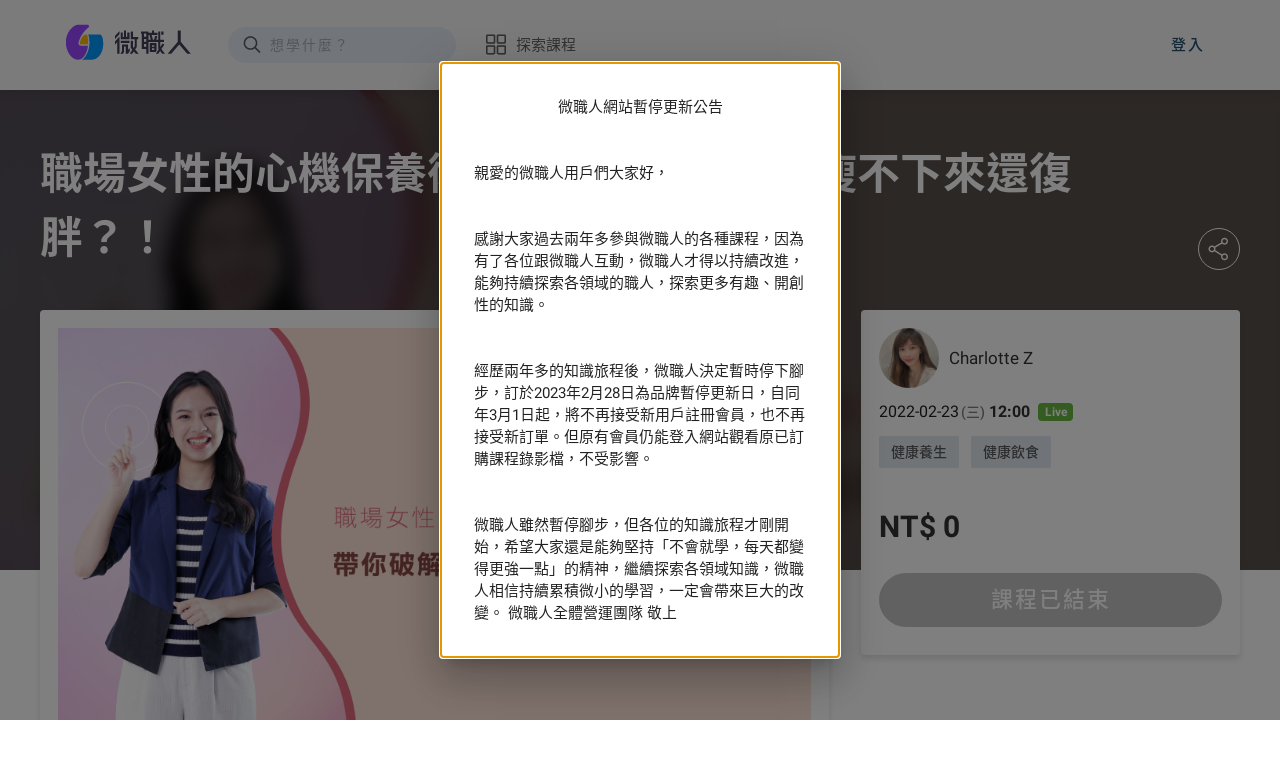

--- FILE ---
content_type: application/javascript; charset=UTF-8
request_url: https://www.gogoldtalk.com/_next/static/Y46CvsrqjJkHrWqse0jZ0/_ssgManifest.js
body_size: 114
content:
self.__SSG_MANIFEST=new Set(["\u002F","\u002Fcourse\u002F[cid]"]);self.__SSG_MANIFEST_CB&&self.__SSG_MANIFEST_CB()

--- FILE ---
content_type: image/svg+xml
request_url: https://www.gogoldtalk.com/images/btn-social-media-fb.svg
body_size: 548
content:
<svg xmlns="http://www.w3.org/2000/svg" width="26" height="26" viewBox="0 0 26 26">
    <g fill="none" fill-rule="evenodd">
        <g fill="#FFF">
            <path d="M12.816 0C5.748 0 0 5.69 0 12.686 0 19.68 5.748 25.37 12.816 25.37c7.065 0 12.813-5.69 12.813-12.684C25.629 5.69 19.88 0 12.816 0zm3.186 13.13h-2.084v7.356h-3.092v-7.355H9.359v-2.598h1.467V8.851c0-1.205.578-3.087 3.12-3.087l2.29.009v2.525h-1.662c-.272 0-.656.133-.656.708v1.527h2.353L16 13.131z" transform="translate(-530 -849) translate(530 849)"/>
        </g>
    </g>
</svg>


--- FILE ---
content_type: application/javascript; charset=UTF-8
request_url: https://www.gogoldtalk.com/_next/static/chunks/886-7eb73d3dcd09279d0d8a.js
body_size: 4054
content:
"use strict";(self.webpackChunk_N_E=self.webpackChunk_N_E||[]).push([[886],{90461:function(e,o,t){t.d(o,{Z:function(){return y}});var a=t(63366),r=t(87462),l=t(67294),n=(t(45697),t(86010)),i=t(77463),c=t(41796),s=t(82066),d=t(85893),p=(0,s.Z)((0,d.jsx)("path",{d:"M12 2C6.47 2 2 6.47 2 12s4.47 10 10 10 10-4.47 10-10S17.53 2 12 2zm5 13.59L15.59 17 12 13.41 8.41 17 7 15.59 10.59 12 7 8.41 8.41 7 12 10.59 15.59 7 17 8.41 13.41 12 17 15.59z"}),"Cancel"),m=t(51705),u=t(98216),g=t(60539),$=t(89130),f=t(29602),b=t(21420);function h(e){return(0,b.Z)("MuiChip",e)}var v=(0,t(11271).Z)("MuiChip",["root","sizeSmall","sizeMedium","colorPrimary","colorSecondary","disabled","clickable","clickableColorPrimary","clickableColorSecondary","deletable","deletableColorPrimary","deletableColorSecondary","outlined","filled","outlinedPrimary","outlinedSecondary","avatar","avatarSmall","avatarMedium","avatarColorPrimary","avatarColorSecondary","icon","iconSmall","iconMedium","iconColorPrimary","iconColorSecondary","label","labelSmall","labelMedium","deleteIcon","deleteIconSmall","deleteIconMedium","deleteIconColorPrimary","deleteIconColorSecondary","deleteIconOutlinedColorPrimary","deleteIconOutlinedColorSecondary","focusVisible"]);const x=["avatar","className","clickable","color","component","deleteIcon","disabled","icon","label","onClick","onDelete","onKeyDown","onKeyUp","size","variant"],S=(0,f.ZP)("div",{name:"MuiChip",slot:"Root",overridesResolver:(e,o)=>{const{ownerState:t}=e,{color:a,clickable:r,onDelete:l,size:n,variant:i}=t;return[{[`& .${v.avatar}`]:o.avatar},{[`& .${v.avatar}`]:o[`avatar${(0,u.Z)(n)}`]},{[`& .${v.avatar}`]:o[`avatarColor${(0,u.Z)(a)}`]},{[`& .${v.icon}`]:o.icon},{[`& .${v.icon}`]:o[`icon${(0,u.Z)(n)}`]},{[`& .${v.icon}`]:o[`iconColor${(0,u.Z)(a)}`]},{[`& .${v.deleteIcon}`]:o.deleteIcon},{[`& .${v.deleteIcon}`]:o[`deleteIcon${(0,u.Z)(n)}`]},{[`& .${v.deleteIcon}`]:o[`deleteIconColor${(0,u.Z)(a)}`]},{[`& .${v.deleteIcon}`]:o[`deleteIconOutlinedColor${(0,u.Z)(a)}`]},o.root,o[`size${(0,u.Z)(n)}`],o[`color${(0,u.Z)(a)}`],r&&o.clickable,r&&"default"!==a&&o[`clickableColor${(0,u.Z)(a)})`],l&&o.deletable,l&&"default"!==a&&o[`deletableColor${(0,u.Z)(a)}`],o[i],"outlined"===i&&o[`outlined${(0,u.Z)(a)}`]]}})((({theme:e,ownerState:o})=>{const t=(0,c.Fq)(e.palette.text.primary,.26);return(0,r.Z)({fontFamily:e.typography.fontFamily,fontSize:e.typography.pxToRem(13),display:"inline-flex",alignItems:"center",justifyContent:"center",height:32,color:e.palette.text.primary,backgroundColor:e.palette.action.selected,borderRadius:16,whiteSpace:"nowrap",transition:e.transitions.create(["background-color","box-shadow"]),cursor:"default",outline:0,textDecoration:"none",border:0,padding:0,verticalAlign:"middle",boxSizing:"border-box",[`&.${v.disabled}`]:{opacity:e.palette.action.disabledOpacity,pointerEvents:"none"},[`& .${v.avatar}`]:{marginLeft:5,marginRight:-6,width:24,height:24,color:"light"===e.palette.mode?e.palette.grey[700]:e.palette.grey[300],fontSize:e.typography.pxToRem(12)},[`& .${v.avatarColorPrimary}`]:{color:e.palette.primary.contrastText,backgroundColor:e.palette.primary.dark},[`& .${v.avatarColorSecondary}`]:{color:e.palette.secondary.contrastText,backgroundColor:e.palette.secondary.dark},[`& .${v.avatarSmall}`]:{marginLeft:4,marginRight:-4,width:18,height:18,fontSize:e.typography.pxToRem(10)},[`& .${v.icon}`]:(0,r.Z)({color:"light"===e.palette.mode?e.palette.grey[700]:e.palette.grey[300],marginLeft:5,marginRight:-6},"small"===o.size&&{fontSize:18,marginLeft:4,marginRight:-4},"default"!==o.color&&{color:"inherit"}),[`& .${v.deleteIcon}`]:(0,r.Z)({WebkitTapHighlightColor:"transparent",color:t,fontSize:22,cursor:"pointer",margin:"0 5px 0 -6px","&:hover":{color:(0,c.Fq)(t,.4)}},"small"===o.size&&{fontSize:16,marginRight:4,marginLeft:-4},"default"!==o.color&&{color:(0,c.Fq)(e.palette[o.color].contrastText,.7),"&:hover, &:active":{color:e.palette[o.color].contrastText}})},"small"===o.size&&{height:24},"default"!==o.color&&{backgroundColor:e.palette[o.color].main,color:e.palette[o.color].contrastText},o.onDelete&&{[`&.${v.focusVisible}`]:{backgroundColor:(0,c.Fq)(e.palette.action.selected,e.palette.action.selectedOpacity+e.palette.action.focusOpacity)}},o.onDelete&&"default"!==o.color&&{[`&.${v.focusVisible}`]:{backgroundColor:e.palette[o.color].dark}})}),(({theme:e,ownerState:o})=>(0,r.Z)({},o.clickable&&{userSelect:"none",WebkitTapHighlightColor:"transparent",cursor:"pointer","&:hover":{backgroundColor:(0,c.Fq)(e.palette.action.selected,e.palette.action.selectedOpacity+e.palette.action.hoverOpacity)},[`&.${v.focusVisible}`]:{backgroundColor:(0,c.Fq)(e.palette.action.selected,e.palette.action.selectedOpacity+e.palette.action.focusOpacity)},"&:active":{boxShadow:e.shadows[1]}},o.clickable&&"default"!==o.color&&{[`&:hover, &.${v.focusVisible}`]:{backgroundColor:e.palette[o.color].dark}})),(({theme:e,ownerState:o})=>(0,r.Z)({},"outlined"===o.variant&&{backgroundColor:"transparent",border:`1px solid ${"light"===e.palette.mode?e.palette.grey[400]:e.palette.grey[700]}`,[`&.${v.clickable}:hover`]:{backgroundColor:e.palette.action.hover},[`&.${v.focusVisible}`]:{backgroundColor:e.palette.action.focus},[`& .${v.avatar}`]:{marginLeft:4},[`& .${v.avatarSmall}`]:{marginLeft:2},[`& .${v.icon}`]:{marginLeft:4},[`& .${v.iconSmall}`]:{marginLeft:2},[`& .${v.deleteIcon}`]:{marginRight:5},[`& .${v.deleteIconSmall}`]:{marginRight:3}},"outlined"===o.variant&&"default"!==o.color&&{color:e.palette[o.color].main,border:`1px solid ${(0,c.Fq)(e.palette[o.color].main,.7)}`,[`&.${v.clickable}:hover`]:{backgroundColor:(0,c.Fq)(e.palette[o.color].main,e.palette.action.hoverOpacity)},[`&.${v.focusVisible}`]:{backgroundColor:(0,c.Fq)(e.palette[o.color].main,e.palette.action.focusOpacity)},[`& .${v.deleteIcon}`]:{color:(0,c.Fq)(e.palette[o.color].main,.7),"&:hover, &:active":{color:e.palette[o.color].main}}}))),w=(0,f.ZP)("span",{name:"MuiChip",slot:"Label",overridesResolver:(e,o)=>{const{ownerState:t}=e,{size:a}=t;return[o.label,o[`label${(0,u.Z)(a)}`]]}})((({ownerState:e})=>(0,r.Z)({overflow:"hidden",textOverflow:"ellipsis",paddingLeft:12,paddingRight:12,whiteSpace:"nowrap"},"small"===e.size&&{paddingLeft:8,paddingRight:8})));function Z(e){return"Backspace"===e.key||"Delete"===e.key}var y=l.forwardRef((function(e,o){const t=(0,$.Z)({props:e,name:"MuiChip"}),{avatar:c,className:s,clickable:f,color:b="default",component:v,deleteIcon:y,disabled:C=!1,icon:k,label:z,onClick:I,onDelete:M,onKeyDown:R,onKeyUp:W,size:N="medium",variant:O="filled"}=t,P=(0,a.Z)(t,x),L=l.useRef(null),D=(0,m.Z)(L,o),T=e=>{e.stopPropagation(),M&&M(e)},F=!(!1===f||!I)||f,V="small"===N,q=F||M?g.Z:v||"div",E=(0,r.Z)({},t,{component:q,disabled:C,size:N,color:b,onDelete:!!M,clickable:F,variant:O}),j=(e=>{const{classes:o,disabled:t,size:a,color:r,onDelete:l,clickable:n,variant:c}=e,s={root:["root",c,t&&"disabled",`size${(0,u.Z)(a)}`,`color${(0,u.Z)(r)}`,n&&"clickable",n&&`clickableColor${(0,u.Z)(r)}`,l&&"deletable",l&&`deletableColor${(0,u.Z)(r)}`,`${c}${(0,u.Z)(r)}`],label:["label",`label${(0,u.Z)(a)}`],avatar:["avatar",`avatar${(0,u.Z)(a)}`,`avatarColor${(0,u.Z)(r)}`],icon:["icon",`icon${(0,u.Z)(a)}`,`iconColor${(0,u.Z)(r)}`],deleteIcon:["deleteIcon",`deleteIcon${(0,u.Z)(a)}`,`deleteIconColor${(0,u.Z)(r)}`,`deleteIconOutlinedColor${(0,u.Z)(r)}`]};return(0,i.Z)(s,h,o)})(E),G=q===g.Z?{component:v||"div",focusVisibleClassName:j.focusVisible,disableRipple:Boolean(M)}:{};let B=null;if(M){const e=(0,n.Z)("default"!==b&&("outlined"===O?j[`deleteIconOutlinedColor${(0,u.Z)(b)}`]:j[`deleteIconColor${(0,u.Z)(b)}`]),V&&j.deleteIconSmall);B=y&&l.isValidElement(y)?l.cloneElement(y,{className:(0,n.Z)(y.props.className,j.deleteIcon,e),onClick:T}):(0,d.jsx)(p,{className:(0,n.Z)(j.deleteIcon,e),onClick:T})}let K=null;c&&l.isValidElement(c)&&(K=l.cloneElement(c,{className:(0,n.Z)(j.avatar,c.props.className)}));let _=null;return k&&l.isValidElement(k)&&(_=l.cloneElement(k,{className:(0,n.Z)(j.icon,k.props.className)})),(0,d.jsxs)(S,(0,r.Z)({as:q,className:(0,n.Z)(j.root,s),disabled:!(!F||!C)||void 0,onClick:I,onKeyDown:e=>{e.currentTarget===e.target&&Z(e)&&e.preventDefault(),R&&R(e)},onKeyUp:e=>{e.currentTarget===e.target&&(M&&Z(e)?M(e):"Escape"===e.key&&L.current&&L.current.blur()),W&&W(e)},ref:D,ownerState:E},G,P,{children:[K||_,(0,d.jsx)(w,{className:(0,n.Z)(j.label),ownerState:E,children:z}),B]}))}))},15725:function(e,o,t){t.d(o,{ZP:function(){return S}});var a=t(63366),r=t(87462),l=t(67294),n=(t(45697),t(86010)),i=t(95408),c=t(39707),s=t(77463),d=t(29602),p=t(89130);var m=l.createContext(),u=t(21420);function g(e){return(0,u.Z)("MuiGrid",e)}const $=["auto",!0,1,2,3,4,5,6,7,8,9,10,11,12];var f=(0,t(11271).Z)("MuiGrid",["root","container","item","zeroMinWidth",...[0,1,2,3,4,5,6,7,8,9,10].map((e=>`spacing-xs-${e}`)),...["column-reverse","column","row-reverse","row"].map((e=>`direction-xs-${e}`)),...["nowrap","wrap-reverse","wrap"].map((e=>`wrap-xs-${e}`)),...$.map((e=>`grid-xs-${e}`)),...$.map((e=>`grid-sm-${e}`)),...$.map((e=>`grid-md-${e}`)),...$.map((e=>`grid-lg-${e}`)),...$.map((e=>`grid-xl-${e}`))]),b=t(85893);const h=["className","columns","columnSpacing","component","container","direction","item","lg","md","rowSpacing","sm","spacing","wrap","xl","xs","zeroMinWidth"];function v(e){const o=parseFloat(e);return`${o}${String(e).replace(String(o),"")||"px"}`}const x=(0,d.ZP)("div",{name:"MuiGrid",slot:"Root",overridesResolver:(e,o)=>{const{container:t,direction:a,item:r,lg:l,md:n,sm:i,spacing:c,wrap:s,xl:d,xs:p,zeroMinWidth:m}=e.ownerState;return[o.root,t&&o.container,r&&o.item,m&&o.zeroMinWidth,t&&0!==c&&o[`spacing-xs-${String(c)}`],"row"!==a&&o[`direction-xs-${String(a)}`],"wrap"!==s&&o[`wrap-xs-${String(s)}`],!1!==p&&o[`grid-xs-${String(p)}`],!1!==i&&o[`grid-sm-${String(i)}`],!1!==n&&o[`grid-md-${String(n)}`],!1!==l&&o[`grid-lg-${String(l)}`],!1!==d&&o[`grid-xl-${String(d)}`]]}})((({ownerState:e})=>(0,r.Z)({boxSizing:"border-box"},e.container&&{display:"flex",flexWrap:"wrap",width:"100%"},e.item&&{margin:0},e.zeroMinWidth&&{minWidth:0},"nowrap"===e.wrap&&{flexWrap:"nowrap"},"reverse"===e.wrap&&{flexWrap:"wrap-reverse"})),(function({theme:e,ownerState:o}){return(0,i.k9)({theme:e},o.direction,(e=>{const o={flexDirection:e};return 0===e.indexOf("column")&&(o[`& > .${f.item}`]={maxWidth:"none"}),o}))}),(function({theme:e,ownerState:o}){const{container:t,rowSpacing:a}=o;let r={};return t&&0!==a&&(r=(0,i.k9)({theme:e},a,(o=>{const t=e.spacing(o);return"0px"!==t?{marginTop:`-${v(t)}`,[`& > .${f.item}`]:{paddingTop:v(t)}}:{}}))),r}),(function({theme:e,ownerState:o}){const{container:t,columnSpacing:a}=o;let r={};return t&&0!==a&&(r=(0,i.k9)({theme:e},a,(o=>{const t=e.spacing(o);return"0px"!==t?{width:`calc(100% + ${v(t)})`,marginLeft:`-${v(t)}`,[`& > .${f.item}`]:{paddingLeft:v(t)}}:{}}))),r}),(({theme:e,ownerState:o})=>e.breakpoints.keys.reduce(((t,a)=>(function(e,o,t,a){const l=a[t];if(!l)return;let n={};if(!0===l)n={flexBasis:0,flexGrow:1,maxWidth:"100%"};else if("auto"===l)n={flexBasis:"auto",flexGrow:0,flexShrink:0,maxWidth:"none",width:"auto"};else{const e=(0,i.P$)({values:a.columns,base:o.breakpoints.values}),c=Math.round(l/e[t]*1e8)/1e6+"%";let s={};if(a.container&&a.item&&0!==a.columnSpacing){const e=o.spacing(a.columnSpacing);if("0px"!==e){const o=`calc(${c} + ${v(e)})`;s={flexBasis:o,maxWidth:o}}}n=(0,r.Z)({flexBasis:c,flexGrow:0,maxWidth:c},s)}0===o.breakpoints.values[t]?Object.assign(e,n):e[o.breakpoints.up(t)]=n}(t,e,a,o),t)),{})));var S=l.forwardRef((function(e,o){const t=(0,p.Z)({props:e,name:"MuiGrid"}),i=(0,c.Z)(t),{className:d,columns:u=12,columnSpacing:$,component:f="div",container:v=!1,direction:S="row",item:w=!1,lg:Z=!1,md:y=!1,rowSpacing:C,sm:k=!1,spacing:z=0,wrap:I="wrap",xl:M=!1,xs:R=!1,zeroMinWidth:W=!1}=i,N=(0,a.Z)(i,h),O=C||z,P=$||z,L=l.useContext(m)||u,D=(0,r.Z)({},i,{columns:L,container:v,direction:S,item:w,lg:Z,md:y,sm:k,rowSpacing:O,columnSpacing:P,wrap:I,xl:M,xs:R,zeroMinWidth:W}),T=(e=>{const{classes:o,container:t,direction:a,item:r,lg:l,md:n,sm:i,spacing:c,wrap:d,xl:p,xs:m,zeroMinWidth:u}=e,$={root:["root",t&&"container",r&&"item",u&&"zeroMinWidth",t&&0!==c&&`spacing-xs-${String(c)}`,"row"!==a&&`direction-xs-${String(a)}`,"wrap"!==d&&`wrap-xs-${String(d)}`,!1!==m&&`grid-xs-${String(m)}`,!1!==i&&`grid-sm-${String(i)}`,!1!==n&&`grid-md-${String(n)}`,!1!==l&&`grid-lg-${String(l)}`,!1!==p&&`grid-xl-${String(p)}`]};return(0,s.Z)($,g,o)})(D);return F=(0,b.jsx)(x,(0,r.Z)({ownerState:D,className:(0,n.Z)(T.root,d),as:f,ref:o},N)),12!==L?(0,b.jsx)(m.Provider,{value:L,children:F}):F;var F}))}}]);

--- FILE ---
content_type: application/javascript; charset=UTF-8
request_url: https://www.gogoldtalk.com/_next/static/chunks/22-a2b929046c2f9383d570.js
body_size: 2971
content:
"use strict";(self.webpackChunk_N_E=self.webpackChunk_N_E||[]).push([[22],{15725:function(t,n,e){e.d(n,{ZP:function(){return $}});var i=e(63366),r=e(87462),a=e(67294),o=(e(45697),e(86010)),s=e(95408),c=e(39707),l=e(77463),d=e(29602),m=e(89130);var p=a.createContext(),h=e(21420);function g(t){return(0,h.Z)("MuiGrid",t)}const u=["auto",!0,1,2,3,4,5,6,7,8,9,10,11,12];var w=(0,e(11271).Z)("MuiGrid",["root","container","item","zeroMinWidth",...[0,1,2,3,4,5,6,7,8,9,10].map((t=>`spacing-xs-${t}`)),...["column-reverse","column","row-reverse","row"].map((t=>`direction-xs-${t}`)),...["nowrap","wrap-reverse","wrap"].map((t=>`wrap-xs-${t}`)),...u.map((t=>`grid-xs-${t}`)),...u.map((t=>`grid-sm-${t}`)),...u.map((t=>`grid-md-${t}`)),...u.map((t=>`grid-lg-${t}`)),...u.map((t=>`grid-xl-${t}`))]),f=e(85893);const x=["className","columns","columnSpacing","component","container","direction","item","lg","md","rowSpacing","sm","spacing","wrap","xl","xs","zeroMinWidth"];function S(t){const n=parseFloat(t);return`${n}${String(t).replace(String(n),"")||"px"}`}const v=(0,d.ZP)("div",{name:"MuiGrid",slot:"Root",overridesResolver:(t,n)=>{const{container:e,direction:i,item:r,lg:a,md:o,sm:s,spacing:c,wrap:l,xl:d,xs:m,zeroMinWidth:p}=t.ownerState;return[n.root,e&&n.container,r&&n.item,p&&n.zeroMinWidth,e&&0!==c&&n[`spacing-xs-${String(c)}`],"row"!==i&&n[`direction-xs-${String(i)}`],"wrap"!==l&&n[`wrap-xs-${String(l)}`],!1!==m&&n[`grid-xs-${String(m)}`],!1!==s&&n[`grid-sm-${String(s)}`],!1!==o&&n[`grid-md-${String(o)}`],!1!==a&&n[`grid-lg-${String(a)}`],!1!==d&&n[`grid-xl-${String(d)}`]]}})((({ownerState:t})=>(0,r.Z)({boxSizing:"border-box"},t.container&&{display:"flex",flexWrap:"wrap",width:"100%"},t.item&&{margin:0},t.zeroMinWidth&&{minWidth:0},"nowrap"===t.wrap&&{flexWrap:"nowrap"},"reverse"===t.wrap&&{flexWrap:"wrap-reverse"})),(function({theme:t,ownerState:n}){return(0,s.k9)({theme:t},n.direction,(t=>{const n={flexDirection:t};return 0===t.indexOf("column")&&(n[`& > .${w.item}`]={maxWidth:"none"}),n}))}),(function({theme:t,ownerState:n}){const{container:e,rowSpacing:i}=n;let r={};return e&&0!==i&&(r=(0,s.k9)({theme:t},i,(n=>{const e=t.spacing(n);return"0px"!==e?{marginTop:`-${S(e)}`,[`& > .${w.item}`]:{paddingTop:S(e)}}:{}}))),r}),(function({theme:t,ownerState:n}){const{container:e,columnSpacing:i}=n;let r={};return e&&0!==i&&(r=(0,s.k9)({theme:t},i,(n=>{const e=t.spacing(n);return"0px"!==e?{width:`calc(100% + ${S(e)})`,marginLeft:`-${S(e)}`,[`& > .${w.item}`]:{paddingLeft:S(e)}}:{}}))),r}),(({theme:t,ownerState:n})=>t.breakpoints.keys.reduce(((e,i)=>(function(t,n,e,i){const a=i[e];if(!a)return;let o={};if(!0===a)o={flexBasis:0,flexGrow:1,maxWidth:"100%"};else if("auto"===a)o={flexBasis:"auto",flexGrow:0,flexShrink:0,maxWidth:"none",width:"auto"};else{const t=(0,s.P$)({values:i.columns,base:n.breakpoints.values}),c=Math.round(a/t[e]*1e8)/1e6+"%";let l={};if(i.container&&i.item&&0!==i.columnSpacing){const t=n.spacing(i.columnSpacing);if("0px"!==t){const n=`calc(${c} + ${S(t)})`;l={flexBasis:n,maxWidth:n}}}o=(0,r.Z)({flexBasis:c,flexGrow:0,maxWidth:c},l)}0===n.breakpoints.values[e]?Object.assign(t,o):t[n.breakpoints.up(e)]=o}(e,t,i,n),e)),{})));var $=a.forwardRef((function(t,n){const e=(0,m.Z)({props:t,name:"MuiGrid"}),s=(0,c.Z)(e),{className:d,columns:h=12,columnSpacing:u,component:w="div",container:S=!1,direction:$="row",item:b=!1,lg:k=!1,md:Z=!1,rowSpacing:C,sm:M=!1,spacing:W=0,wrap:y="wrap",xl:z=!1,xs:R=!1,zeroMinWidth:N=!1}=s,G=(0,i.Z)(s,x),B=C||W,F=u||W,P=a.useContext(p)||h,_=(0,r.Z)({},s,{columns:P,container:S,direction:$,item:b,lg:k,md:Z,sm:M,rowSpacing:B,columnSpacing:F,wrap:y,xl:z,xs:R,zeroMinWidth:N}),j=(t=>{const{classes:n,container:e,direction:i,item:r,lg:a,md:o,sm:s,spacing:c,wrap:d,xl:m,xs:p,zeroMinWidth:h}=t,u={root:["root",e&&"container",r&&"item",h&&"zeroMinWidth",e&&0!==c&&`spacing-xs-${String(c)}`,"row"!==i&&`direction-xs-${String(i)}`,"wrap"!==d&&`wrap-xs-${String(d)}`,!1!==p&&`grid-xs-${String(p)}`,!1!==s&&`grid-sm-${String(s)}`,!1!==o&&`grid-md-${String(o)}`,!1!==a&&`grid-lg-${String(a)}`,!1!==m&&`grid-xl-${String(m)}`]};return(0,l.Z)(u,g,n)})(_);return A=(0,f.jsx)(v,(0,r.Z)({ownerState:_,className:(0,o.Z)(j.root,d),as:w,ref:n},G)),12!==P?(0,f.jsx)(p.Provider,{value:P,children:A}):A;var A}))},28973:function(t,n,e){e.d(n,{Z:function(){return M}});var i=e(63366),r=e(87462),a=e(67294),o=e(86010),s=(e(45697),e(70917)),c=e(77463);function l(t){return String(t).match(/[\d.\-+]*\s*(.*)/)[1]||""}function d(t){return parseFloat(t)}var m=e(41796),p=e(29602),h=e(89130),g=e(21420);function u(t){return(0,g.Z)("MuiSkeleton",t)}(0,e(11271).Z)("MuiSkeleton",["root","text","rectangular","circular","pulse","wave","withChildren","fitContent","heightAuto"]);var w=e(85893);const f=["animation","className","component","height","style","variant","width"];let x,S,v,$,b=t=>t;const k=(0,s.F4)(x||(x=b`
  0% {
    opacity: 1;
  }

  50% {
    opacity: 0.4;
  }

  100% {
    opacity: 1;
  }
`)),Z=(0,s.F4)(S||(S=b`
  0% {
    transform: translateX(-100%);
  }

  50% {
    /* +0.5s of delay between each loop */
    transform: translateX(100%);
  }

  100% {
    transform: translateX(100%);
  }
`)),C=(0,p.ZP)("span",{name:"MuiSkeleton",slot:"Root",overridesResolver:(t,n)=>{const{ownerState:e}=t;return[n.root,n[e.variant],!1!==e.animation&&n[e.animation],e.hasChildren&&n.withChildren,e.hasChildren&&!e.width&&n.fitContent,e.hasChildren&&!e.height&&n.heightAuto]}})((({theme:t,ownerState:n})=>{const e=l(t.shape.borderRadius)||"px",i=d(t.shape.borderRadius);return(0,r.Z)({display:"block",backgroundColor:(0,m.Fq)(t.palette.text.primary,"light"===t.palette.mode?.11:.13),height:"1.2em"},"text"===n.variant&&{marginTop:0,marginBottom:0,height:"auto",transformOrigin:"0 55%",transform:"scale(1, 0.60)",borderRadius:`${i}${e}/${Math.round(i/.6*10)/10}${e}`,"&:empty:before":{content:'"\\00a0"'}},"circular"===n.variant&&{borderRadius:"50%"},n.hasChildren&&{"& > *":{visibility:"hidden"}},n.hasChildren&&!n.width&&{maxWidth:"fit-content"},n.hasChildren&&!n.height&&{height:"auto"})}),(({ownerState:t})=>"pulse"===t.animation&&(0,s.iv)(v||(v=b`
      animation: ${0} 1.5s ease-in-out 0.5s infinite;
    `),k)),(({ownerState:t,theme:n})=>"wave"===t.animation&&(0,s.iv)($||($=b`
      position: relative;
      overflow: hidden;

      /* Fix bug in Safari https://bugs.webkit.org/show_bug.cgi?id=68196 */
      -webkit-mask-image: -webkit-radial-gradient(white, black);

      &::after {
        animation: ${0} 1.6s linear 0.5s infinite;
        background: linear-gradient(90deg, transparent, ${0}, transparent);
        content: '';
        position: absolute;
        transform: translateX(-100%); /* Avoid flash during server-side hydration */
        bottom: 0;
        left: 0;
        right: 0;
        top: 0;
      }
    `),Z,n.palette.action.hover)));var M=a.forwardRef((function(t,n){const e=(0,h.Z)({props:t,name:"MuiSkeleton"}),{animation:a="pulse",className:s,component:l="span",height:d,style:m,variant:p="text",width:g}=e,x=(0,i.Z)(e,f),S=(0,r.Z)({},e,{animation:a,component:l,variant:p,hasChildren:Boolean(x.children)}),v=(t=>{const{classes:n,variant:e,animation:i,hasChildren:r,width:a,height:o}=t,s={root:["root",e,i,r&&"withChildren",r&&!a&&"fitContent",r&&!o&&"heightAuto"]};return(0,c.Z)(s,u,n)})(S);return(0,w.jsx)(C,(0,r.Z)({as:l,ref:n,className:(0,o.Z)(v.root,s),ownerState:S},x,{style:(0,r.Z)({width:g,height:d},m)}))}))}}]);

--- FILE ---
content_type: image/svg+xml
request_url: https://www.gogoldtalk.com/images/btn-social-media-ig.svg
body_size: 1040
content:
<svg xmlns="http://www.w3.org/2000/svg" width="26" height="26" viewBox="0 0 26 26">
    <g fill="none" fill-rule="evenodd">
        <g fill="#FFF">
            <g>
                <path d="M15.309 12.685c0 1.34-1.058 2.428-2.362 2.428s-2.361-1.087-2.361-2.428 1.057-2.428 2.361-2.428c1.304 0 2.362 1.087 2.362 2.428z" transform="translate(-580 -848) translate(580 848)"/>
                <g>
                    <path d="M18.47 8.39c-.114-.317-.295-.603-.53-.838-.229-.242-.507-.429-.815-.545-.25-.1-.624-.219-1.315-.25-.747-.036-.971-.043-2.863-.043-1.891 0-2.115.007-2.862.042-.691.032-1.066.151-1.316.25-.308.117-.586.304-.814.546-.236.235-.417.52-.53.837-.097.257-.213.643-.244 1.353-.034.768-.042.998-.042 2.943s.008 2.175.042 2.944c.031.71.147 1.095.244 1.352.113.316.294.602.53.837.228.242.506.429.814.545.25.1.625.219 1.316.251.747.035.97.043 2.862.043 1.892 0 2.116-.008 2.863-.043.69-.032 1.066-.15 1.315-.25.618-.246 1.106-.748 1.345-1.383.097-.257.212-.642.244-1.352.034-.769.04-.999.04-2.944 0-1.945-.006-2.175-.04-2.943-.032-.71-.147-1.096-.244-1.353zm-5.523 8.035c-2.009 0-3.638-1.674-3.638-3.74 0-2.066 1.63-3.74 3.638-3.74 2.01 0 3.638 1.674 3.638 3.74 0 2.066-1.629 3.74-3.638 3.74zm3.782-6.754c-.47 0-.85-.392-.85-.874 0-.483.38-.874.85-.874s.85.391.85.874c0 .482-.38.874-.85.874z" transform="translate(-580 -848) translate(580 848)"/>
                    <path d="M12.814 0C5.738 0 0 5.68 0 12.685 0 19.69 5.738 25.37 12.814 25.37S25.63 19.69 25.63 12.685C25.629 5.68 19.89 0 12.814 0zm7.175 15.688c-.035.775-.155 1.305-.33 1.768-.368.979-1.12 1.752-2.071 2.13-.451.18-.966.304-1.72.339-.755.035-.997.044-2.92.044-1.925 0-2.166-.009-2.921-.044-.754-.035-1.27-.159-1.72-.339-.473-.182-.9-.47-1.255-.84-.36-.364-.639-.804-.817-1.29-.175-.463-.295-.993-.329-1.768-.035-.777-.043-1.025-.043-3.003 0-1.978.008-2.226.043-3.003.034-.775.154-1.305.329-1.768.178-.486.457-.927.817-1.29.354-.371.782-.658 1.255-.84.45-.18.965-.304 1.72-.339.755-.035.996-.044 2.92-.044s2.165.009 2.92.044c.755.035 1.27.158 1.72.338.473.183.901.47 1.255.84.36.365.64.805.817 1.29.176.464.295.994.33 1.769.034.777.042 1.025.042 3.003 0 1.978-.008 2.226-.042 3.003z" transform="translate(-580 -848) translate(580 848)"/>
                </g>
            </g>
        </g>
    </g>
</svg>


--- FILE ---
content_type: application/javascript; charset=UTF-8
request_url: https://www.gogoldtalk.com/_next/static/chunks/856-bdc847b06137bfc09222.js
body_size: 7118
content:
(self.webpackChunk_N_E=self.webpackChunk_N_E||[]).push([[856],{27856:function(e){e.exports=function(){"use strict";function e(e){if(Array.isArray(e)){for(var t=0,n=Array(e.length);t<e.length;t++)n[t]=e[t];return n}return Array.from(e)}var t=Object.hasOwnProperty,n=Object.setPrototypeOf,r=Object.isFrozen,o=Object.getPrototypeOf,i=Object.getOwnPropertyDescriptor,a=Object.freeze,l=Object.seal,c=Object.create,s="undefined"!==typeof Reflect&&Reflect,u=s.apply,f=s.construct;u||(u=function(e,t,n){return e.apply(t,n)}),a||(a=function(e){return e}),l||(l=function(e){return e}),f||(f=function(t,n){return new(Function.prototype.bind.apply(t,[null].concat(e(n))))});var p=x(Array.prototype.forEach),m=x(Array.prototype.pop),d=x(Array.prototype.push),h=x(String.prototype.toLowerCase),g=x(String.prototype.match),y=x(String.prototype.replace),v=x(String.prototype.indexOf),b=x(String.prototype.trim),T=x(RegExp.prototype.test),A=w(TypeError);function x(e){return function(t){for(var n=arguments.length,r=Array(n>1?n-1:0),o=1;o<n;o++)r[o-1]=arguments[o];return u(e,t,r)}}function w(e){return function(){for(var t=arguments.length,n=Array(t),r=0;r<t;r++)n[r]=arguments[r];return f(e,n)}}function S(e,t){n&&n(e,null);for(var o=t.length;o--;){var i=t[o];if("string"===typeof i){var a=h(i);a!==i&&(r(t)||(t[o]=a),i=a)}e[i]=!0}return e}function k(e){var n=c(null),r=void 0;for(r in e)u(t,e,[r])&&(n[r]=e[r]);return n}function _(e,t){for(;null!==e;){var n=i(e,t);if(n){if(n.get)return x(n.get);if("function"===typeof n.value)return x(n.value)}e=o(e)}function r(e){return console.warn("fallback value for",e),null}return r}var E=a(["a","abbr","acronym","address","area","article","aside","audio","b","bdi","bdo","big","blink","blockquote","body","br","button","canvas","caption","center","cite","code","col","colgroup","content","data","datalist","dd","decorator","del","details","dfn","dialog","dir","div","dl","dt","element","em","fieldset","figcaption","figure","font","footer","form","h1","h2","h3","h4","h5","h6","head","header","hgroup","hr","html","i","img","input","ins","kbd","label","legend","li","main","map","mark","marquee","menu","menuitem","meter","nav","nobr","ol","optgroup","option","output","p","picture","pre","progress","q","rp","rt","ruby","s","samp","section","select","shadow","small","source","spacer","span","strike","strong","style","sub","summary","sup","table","tbody","td","template","textarea","tfoot","th","thead","time","tr","track","tt","u","ul","var","video","wbr"]),R=a(["svg","a","altglyph","altglyphdef","altglyphitem","animatecolor","animatemotion","animatetransform","circle","clippath","defs","desc","ellipse","filter","font","g","glyph","glyphref","hkern","image","line","lineargradient","marker","mask","metadata","mpath","path","pattern","polygon","polyline","radialgradient","rect","stop","style","switch","symbol","text","textpath","title","tref","tspan","view","vkern"]),N=a(["feBlend","feColorMatrix","feComponentTransfer","feComposite","feConvolveMatrix","feDiffuseLighting","feDisplacementMap","feDistantLight","feFlood","feFuncA","feFuncB","feFuncG","feFuncR","feGaussianBlur","feMerge","feMergeNode","feMorphology","feOffset","fePointLight","feSpecularLighting","feSpotLight","feTile","feTurbulence"]),D=a(["animate","color-profile","cursor","discard","fedropshadow","feimage","font-face","font-face-format","font-face-name","font-face-src","font-face-uri","foreignobject","hatch","hatchpath","mesh","meshgradient","meshpatch","meshrow","missing-glyph","script","set","solidcolor","unknown","use"]),L=a(["math","menclose","merror","mfenced","mfrac","mglyph","mi","mlabeledtr","mmultiscripts","mn","mo","mover","mpadded","mphantom","mroot","mrow","ms","mspace","msqrt","mstyle","msub","msup","msubsup","mtable","mtd","mtext","mtr","munder","munderover"]),O=a(["maction","maligngroup","malignmark","mlongdiv","mscarries","mscarry","msgroup","mstack","msline","msrow","semantics","annotation","annotation-xml","mprescripts","none"]),M=a(["#text"]),F=a(["accept","action","align","alt","autocapitalize","autocomplete","autopictureinpicture","autoplay","background","bgcolor","border","capture","cellpadding","cellspacing","checked","cite","class","clear","color","cols","colspan","controls","controlslist","coords","crossorigin","datetime","decoding","default","dir","disabled","disablepictureinpicture","disableremoteplayback","download","draggable","enctype","enterkeyhint","face","for","headers","height","hidden","high","href","hreflang","id","inputmode","integrity","ismap","kind","label","lang","list","loading","loop","low","max","maxlength","media","method","min","minlength","multiple","muted","name","noshade","novalidate","nowrap","open","optimum","pattern","placeholder","playsinline","poster","preload","pubdate","radiogroup","readonly","rel","required","rev","reversed","role","rows","rowspan","spellcheck","scope","selected","shape","size","sizes","span","srclang","start","src","srcset","step","style","summary","tabindex","title","translate","type","usemap","valign","value","width","xmlns"]),C=a(["accent-height","accumulate","additive","alignment-baseline","ascent","attributename","attributetype","azimuth","basefrequency","baseline-shift","begin","bias","by","class","clip","clippathunits","clip-path","clip-rule","color","color-interpolation","color-interpolation-filters","color-profile","color-rendering","cx","cy","d","dx","dy","diffuseconstant","direction","display","divisor","dur","edgemode","elevation","end","fill","fill-opacity","fill-rule","filter","filterunits","flood-color","flood-opacity","font-family","font-size","font-size-adjust","font-stretch","font-style","font-variant","font-weight","fx","fy","g1","g2","glyph-name","glyphref","gradientunits","gradienttransform","height","href","id","image-rendering","in","in2","k","k1","k2","k3","k4","kerning","keypoints","keysplines","keytimes","lang","lengthadjust","letter-spacing","kernelmatrix","kernelunitlength","lighting-color","local","marker-end","marker-mid","marker-start","markerheight","markerunits","markerwidth","maskcontentunits","maskunits","max","mask","media","method","mode","min","name","numoctaves","offset","operator","opacity","order","orient","orientation","origin","overflow","paint-order","path","pathlength","patterncontentunits","patterntransform","patternunits","points","preservealpha","preserveaspectratio","primitiveunits","r","rx","ry","radius","refx","refy","repeatcount","repeatdur","restart","result","rotate","scale","seed","shape-rendering","specularconstant","specularexponent","spreadmethod","startoffset","stddeviation","stitchtiles","stop-color","stop-opacity","stroke-dasharray","stroke-dashoffset","stroke-linecap","stroke-linejoin","stroke-miterlimit","stroke-opacity","stroke","stroke-width","style","surfacescale","systemlanguage","tabindex","targetx","targety","transform","text-anchor","text-decoration","text-rendering","textlength","type","u1","u2","unicode","values","viewbox","visibility","version","vert-adv-y","vert-origin-x","vert-origin-y","width","word-spacing","wrap","writing-mode","xchannelselector","ychannelselector","x","x1","x2","xmlns","y","y1","y2","z","zoomandpan"]),I=a(["accent","accentunder","align","bevelled","close","columnsalign","columnlines","columnspan","denomalign","depth","dir","display","displaystyle","encoding","fence","frame","height","href","id","largeop","length","linethickness","lspace","lquote","mathbackground","mathcolor","mathsize","mathvariant","maxsize","minsize","movablelimits","notation","numalign","open","rowalign","rowlines","rowspacing","rowspan","rspace","rquote","scriptlevel","scriptminsize","scriptsizemultiplier","selection","separator","separators","stretchy","subscriptshift","supscriptshift","symmetric","voffset","width","xmlns"]),z=a(["xlink:href","xml:id","xlink:title","xml:space","xmlns:xlink"]),H=l(/\{\{[\s\S]*|[\s\S]*\}\}/gm),U=l(/<%[\s\S]*|[\s\S]*%>/gm),j=l(/^data-[\-\w.\u00B7-\uFFFF]/),P=l(/^aria-[\-\w]+$/),B=l(/^(?:(?:(?:f|ht)tps?|mailto|tel|callto|cid|xmpp):|[^a-z]|[a-z+.\-]+(?:[^a-z+.\-:]|$))/i),W=l(/^(?:\w+script|data):/i),G=l(/[\u0000-\u0020\u00A0\u1680\u180E\u2000-\u2029\u205F\u3000]/g),q="function"===typeof Symbol&&"symbol"===typeof Symbol.iterator?function(e){return typeof e}:function(e){return e&&"function"===typeof Symbol&&e.constructor===Symbol&&e!==Symbol.prototype?"symbol":typeof e};function K(e){if(Array.isArray(e)){for(var t=0,n=Array(e.length);t<e.length;t++)n[t]=e[t];return n}return Array.from(e)}var V=function(){return"undefined"===typeof window?null:window},Y=function(e,t){if("object"!==("undefined"===typeof e?"undefined":q(e))||"function"!==typeof e.createPolicy)return null;var n=null,r="data-tt-policy-suffix";t.currentScript&&t.currentScript.hasAttribute(r)&&(n=t.currentScript.getAttribute(r));var o="dompurify"+(n?"#"+n:"");try{return e.createPolicy(o,{createHTML:function(e){return e}})}catch(i){return console.warn("TrustedTypes policy "+o+" could not be created."),null}};function X(){var e=arguments.length>0&&void 0!==arguments[0]?arguments[0]:V(),t=function(e){return X(e)};if(t.version="2.2.7",t.removed=[],!e||!e.document||9!==e.document.nodeType)return t.isSupported=!1,t;var n=e.document,r=e.document,o=e.DocumentFragment,i=e.HTMLTemplateElement,l=e.Node,c=e.Element,s=e.NodeFilter,u=e.NamedNodeMap,f=void 0===u?e.NamedNodeMap||e.MozNamedAttrMap:u,x=e.Text,w=e.Comment,$=e.DOMParser,Z=e.trustedTypes,J=c.prototype,Q=_(J,"cloneNode"),ee=_(J,"nextSibling"),te=_(J,"childNodes"),ne=_(J,"parentNode");if("function"===typeof i){var re=r.createElement("template");re.content&&re.content.ownerDocument&&(r=re.content.ownerDocument)}var oe=Y(Z,n),ie=oe&&ze?oe.createHTML(""):"",ae=r,le=ae.implementation,ce=ae.createNodeIterator,se=ae.getElementsByTagName,ue=ae.createDocumentFragment,fe=n.importNode,pe={};try{pe=k(r).documentMode?r.documentMode:{}}catch(ht){}var me={};t.isSupported="function"===typeof ne&&le&&"undefined"!==typeof le.createHTMLDocument&&9!==pe;var de=H,he=U,ge=j,ye=P,ve=W,be=G,Te=B,Ae=null,xe=S({},[].concat(K(E),K(R),K(N),K(L),K(M))),we=null,Se=S({},[].concat(K(F),K(C),K(I),K(z))),ke=null,_e=null,Ee=!0,Re=!0,Ne=!1,De=!1,Le=!1,Oe=!1,Me=!1,Fe=!1,Ce=!1,Ie=!0,ze=!1,He=!0,Ue=!0,je=!1,Pe={},Be=S({},["annotation-xml","audio","colgroup","desc","foreignobject","head","iframe","math","mi","mn","mo","ms","mtext","noembed","noframes","noscript","plaintext","script","style","svg","template","thead","title","video","xmp"]),We=null,Ge=S({},["audio","video","img","source","image","track"]),qe=null,Ke=S({},["alt","class","for","id","label","name","pattern","placeholder","summary","title","value","style","xmlns"]),Ve=null,Ye=r.createElement("form"),Xe=function(e){Ve&&Ve===e||(e&&"object"===("undefined"===typeof e?"undefined":q(e))||(e={}),e=k(e),Ae="ALLOWED_TAGS"in e?S({},e.ALLOWED_TAGS):xe,we="ALLOWED_ATTR"in e?S({},e.ALLOWED_ATTR):Se,qe="ADD_URI_SAFE_ATTR"in e?S(k(Ke),e.ADD_URI_SAFE_ATTR):Ke,We="ADD_DATA_URI_TAGS"in e?S(k(Ge),e.ADD_DATA_URI_TAGS):Ge,ke="FORBID_TAGS"in e?S({},e.FORBID_TAGS):{},_e="FORBID_ATTR"in e?S({},e.FORBID_ATTR):{},Pe="USE_PROFILES"in e&&e.USE_PROFILES,Ee=!1!==e.ALLOW_ARIA_ATTR,Re=!1!==e.ALLOW_DATA_ATTR,Ne=e.ALLOW_UNKNOWN_PROTOCOLS||!1,De=e.SAFE_FOR_TEMPLATES||!1,Le=e.WHOLE_DOCUMENT||!1,Fe=e.RETURN_DOM||!1,Ce=e.RETURN_DOM_FRAGMENT||!1,Ie=!1!==e.RETURN_DOM_IMPORT,ze=e.RETURN_TRUSTED_TYPE||!1,Me=e.FORCE_BODY||!1,He=!1!==e.SANITIZE_DOM,Ue=!1!==e.KEEP_CONTENT,je=e.IN_PLACE||!1,Te=e.ALLOWED_URI_REGEXP||Te,De&&(Re=!1),Ce&&(Fe=!0),Pe&&(Ae=S({},[].concat(K(M))),we=[],!0===Pe.html&&(S(Ae,E),S(we,F)),!0===Pe.svg&&(S(Ae,R),S(we,C),S(we,z)),!0===Pe.svgFilters&&(S(Ae,N),S(we,C),S(we,z)),!0===Pe.mathMl&&(S(Ae,L),S(we,I),S(we,z))),e.ADD_TAGS&&(Ae===xe&&(Ae=k(Ae)),S(Ae,e.ADD_TAGS)),e.ADD_ATTR&&(we===Se&&(we=k(we)),S(we,e.ADD_ATTR)),e.ADD_URI_SAFE_ATTR&&S(qe,e.ADD_URI_SAFE_ATTR),Ue&&(Ae["#text"]=!0),Le&&S(Ae,["html","head","body"]),Ae.table&&(S(Ae,["tbody"]),delete ke.tbody),a&&a(e),Ve=e)},$e=S({},["mi","mo","mn","ms","mtext"]),Ze=S({},["foreignobject","desc","title","annotation-xml"]),Je=S({},R);S(Je,N),S(Je,D);var Qe=S({},L);S(Qe,O);var et="http://www.w3.org/1998/Math/MathML",tt="http://www.w3.org/2000/svg",nt="http://www.w3.org/1999/xhtml",rt=function(e){var t=ne(e);t&&t.tagName||(t={namespaceURI:nt,tagName:"template"});var n=h(e.tagName),r=h(t.tagName);if(e.namespaceURI===tt)return t.namespaceURI===nt?"svg"===n:t.namespaceURI===et?"svg"===n&&("annotation-xml"===r||$e[r]):Boolean(Je[n]);if(e.namespaceURI===et)return t.namespaceURI===nt?"math"===n:t.namespaceURI===tt?"math"===n&&Ze[r]:Boolean(Qe[n]);if(e.namespaceURI===nt){if(t.namespaceURI===tt&&!Ze[r])return!1;if(t.namespaceURI===et&&!$e[r])return!1;var o=S({},["title","style","font","a","script"]);return!Qe[n]&&(o[n]||!Je[n])}return!1},ot=function(e){d(t.removed,{element:e});try{e.parentNode.removeChild(e)}catch(ht){try{e.outerHTML=ie}catch(ht){e.remove()}}},it=function(e,n){try{d(t.removed,{attribute:n.getAttributeNode(e),from:n})}catch(ht){d(t.removed,{attribute:null,from:n})}if(n.removeAttribute(e),"is"===e&&!we[e])if(Fe||Ce)try{ot(n)}catch(ht){}else try{n.setAttribute(e,"")}catch(ht){}},at=function(e){var t=void 0,n=void 0;if(Me)e="<remove></remove>"+e;else{var o=g(e,/^[\r\n\t ]+/);n=o&&o[0]}var i=oe?oe.createHTML(e):e;try{t=(new $).parseFromString(i,"text/html")}catch(ht){}if(!t||!t.documentElement){var a=(t=le.createHTMLDocument("")).body;a.parentNode.removeChild(a.parentNode.firstElementChild),a.outerHTML=i}return e&&n&&t.body.insertBefore(r.createTextNode(n),t.body.childNodes[0]||null),se.call(t,Le?"html":"body")[0]},lt=function(e){return ce.call(e.ownerDocument||e,e,s.SHOW_ELEMENT|s.SHOW_COMMENT|s.SHOW_TEXT,(function(){return s.FILTER_ACCEPT}),!1)},ct=function(e){return!(e instanceof x||e instanceof w)&&!("string"===typeof e.nodeName&&"string"===typeof e.textContent&&"function"===typeof e.removeChild&&e.attributes instanceof f&&"function"===typeof e.removeAttribute&&"function"===typeof e.setAttribute&&"string"===typeof e.namespaceURI&&"function"===typeof e.insertBefore)},st=function(e){return"object"===("undefined"===typeof l?"undefined":q(l))?e instanceof l:e&&"object"===("undefined"===typeof e?"undefined":q(e))&&"number"===typeof e.nodeType&&"string"===typeof e.nodeName},ut=function(e,n,r){me[e]&&p(me[e],(function(e){e.call(t,n,r,Ve)}))},ft=function(e){var n=void 0;if(ut("beforeSanitizeElements",e,null),ct(e))return ot(e),!0;if(g(e.nodeName,/[\u0080-\uFFFF]/))return ot(e),!0;var r=h(e.nodeName);if(ut("uponSanitizeElement",e,{tagName:r,allowedTags:Ae}),!st(e.firstElementChild)&&(!st(e.content)||!st(e.content.firstElementChild))&&T(/<[/\w]/g,e.innerHTML)&&T(/<[/\w]/g,e.textContent))return ot(e),!0;if(!Ae[r]||ke[r]){if(Ue&&!Be[r]){var o=ne(e),i=te(e);if(i&&o)for(var a=i.length-1;a>=0;--a)o.insertBefore(Q(i[a],!0),ee(e))}return ot(e),!0}return e instanceof c&&!rt(e)?(ot(e),!0):"noscript"!==r&&"noembed"!==r||!T(/<\/no(script|embed)/i,e.innerHTML)?(De&&3===e.nodeType&&(n=e.textContent,n=y(n,de," "),n=y(n,he," "),e.textContent!==n&&(d(t.removed,{element:e.cloneNode()}),e.textContent=n)),ut("afterSanitizeElements",e,null),!1):(ot(e),!0)},pt=function(e,t,n){if(He&&("id"===t||"name"===t)&&(n in r||n in Ye))return!1;if(Re&&T(ge,t));else if(Ee&&T(ye,t));else{if(!we[t]||_e[t])return!1;if(qe[t]);else if(T(Te,y(n,be,"")));else if("src"!==t&&"xlink:href"!==t&&"href"!==t||"script"===e||0!==v(n,"data:")||!We[e])if(Ne&&!T(ve,y(n,be,"")));else if(n)return!1}return!0},mt=function(e){var n=void 0,r=void 0,o=void 0,i=void 0;ut("beforeSanitizeAttributes",e,null);var a=e.attributes;if(a){var l={attrName:"",attrValue:"",keepAttr:!0,allowedAttributes:we};for(i=a.length;i--;){var c=n=a[i],s=c.name,u=c.namespaceURI;if(r=b(n.value),o=h(s),l.attrName=o,l.attrValue=r,l.keepAttr=!0,l.forceKeepAttr=void 0,ut("uponSanitizeAttribute",e,l),r=l.attrValue,!l.forceKeepAttr&&(it(s,e),l.keepAttr))if(T(/\/>/i,r))it(s,e);else{De&&(r=y(r,de," "),r=y(r,he," "));var f=e.nodeName.toLowerCase();if(pt(f,o,r))try{u?e.setAttributeNS(u,s,r):e.setAttribute(s,r),m(t.removed)}catch(ht){}}}ut("afterSanitizeAttributes",e,null)}},dt=function e(t){var n=void 0,r=lt(t);for(ut("beforeSanitizeShadowDOM",t,null);n=r.nextNode();)ut("uponSanitizeShadowNode",n,null),ft(n)||(n.content instanceof o&&e(n.content),mt(n));ut("afterSanitizeShadowDOM",t,null)};return t.sanitize=function(r,i){var a=void 0,c=void 0,s=void 0,u=void 0,f=void 0;if(r||(r="\x3c!--\x3e"),"string"!==typeof r&&!st(r)){if("function"!==typeof r.toString)throw A("toString is not a function");if("string"!==typeof(r=r.toString()))throw A("dirty is not a string, aborting")}if(!t.isSupported){if("object"===q(e.toStaticHTML)||"function"===typeof e.toStaticHTML){if("string"===typeof r)return e.toStaticHTML(r);if(st(r))return e.toStaticHTML(r.outerHTML)}return r}if(Oe||Xe(i),t.removed=[],"string"===typeof r&&(je=!1),je);else if(r instanceof l)1===(c=(a=at("\x3c!----\x3e")).ownerDocument.importNode(r,!0)).nodeType&&"BODY"===c.nodeName||"HTML"===c.nodeName?a=c:a.appendChild(c);else{if(!Fe&&!De&&!Le&&-1===r.indexOf("<"))return oe&&ze?oe.createHTML(r):r;if(!(a=at(r)))return Fe?null:ie}a&&Me&&ot(a.firstChild);for(var p=lt(je?r:a);s=p.nextNode();)3===s.nodeType&&s===u||ft(s)||(s.content instanceof o&&dt(s.content),mt(s),u=s);if(u=null,je)return r;if(Fe){if(Ce)for(f=ue.call(a.ownerDocument);a.firstChild;)f.appendChild(a.firstChild);else f=a;return Ie&&(f=fe.call(n,f,!0)),f}var m=Le?a.outerHTML:a.innerHTML;return De&&(m=y(m,de," "),m=y(m,he," ")),oe&&ze?oe.createHTML(m):m},t.setConfig=function(e){Xe(e),Oe=!0},t.clearConfig=function(){Ve=null,Oe=!1},t.isValidAttribute=function(e,t,n){Ve||Xe({});var r=h(e),o=h(t);return pt(r,o,n)},t.addHook=function(e,t){"function"===typeof t&&(me[e]=me[e]||[],d(me[e],t))},t.removeHook=function(e){me[e]&&m(me[e])},t.removeHooks=function(e){me[e]&&(me[e]=[])},t.removeAllHooks=function(){me={}},t}return X()}()}}]);

--- FILE ---
content_type: application/javascript; charset=UTF-8
request_url: https://www.gogoldtalk.com/_next/static/chunks/431-61c154080c862cb05edd.js
body_size: 5069
content:
"use strict";(self.webpackChunk_N_E=self.webpackChunk_N_E||[]).push([[431],{73431:function(e,t,n){n.d(t,{qT:function(){return z},_1:function(){return j},r:function(){return X},nK:function(){return S},nS:function(){return We},ic:function(){return xe},S$:function(){return Q},uq:function(){return ie}});var r=n(92809),i=n(67294),o=n(16214),c=n(29602),a=n(2658),s=n(71508),l=n(67109),p=n(72642),d=n(70147),h=n(85893);function u(e,t){var n=Object.keys(e);if(Object.getOwnPropertySymbols){var r=Object.getOwnPropertySymbols(e);t&&(r=r.filter((function(t){return Object.getOwnPropertyDescriptor(e,t).enumerable}))),n.push.apply(n,r)}return n}function f(e){for(var t=1;t<arguments.length;t++){var n=null!=arguments[t]?arguments[t]:{};t%2?u(Object(n),!0).forEach((function(t){(0,r.Z)(e,t,n[t])})):Object.getOwnPropertyDescriptors?Object.defineProperties(e,Object.getOwnPropertyDescriptors(n)):u(Object(n)).forEach((function(t){Object.defineProperty(e,t,Object.getOwnPropertyDescriptor(n,t))}))}return e}var g=(0,c.ZP)(s.Z)((function(e){var t=e.theme;return{textAlign:"center","& .separator":(0,r.Z)({backgroundColor:"#d7d7d7",height:30,width:1,margin:"0 18px",display:"inline-block"},t.breakpoints.down("sm"),{height:19,margin:"0 12px"})}})),m=(0,c.ZP)(a.Z)((function(e){var t=e.theme;return(0,r.Z)({color:"#7f7f7f",fontSize:17},t.breakpoints.down("sm"),{fontSize:14})})),b=(0,c.ZP)(a.Z)((function(e){var t=e.theme;return(0,r.Z)({fontSize:30,letterSpacing:4,fontWeight:t.typography.fontWeightBold,userSelect:"none",color:"#646161",display:"inline-block","& span":{color:"#21c09b"}},t.breakpoints.down("sm"),{fontSize:18,letterSpacing:1.8})})),x=(0,c.ZP)(l.Z)((function(e){var t=e.theme;return(0,r.Z)({margin:"0 12.5px",width:"12.5%",height:"auto",maxWidth:90,maxHeight:90},t.breakpoints.down("sm"),{margin:"0 7px",width:76,height:76})})),j=function(e){return(0,h.jsxs)(s.Z,f(f({},e),{},{children:[(0,h.jsxs)(g,{children:[(0,h.jsxs)(s.Z,{sx:{display:"flex",justifyContent:"center",alignItems:"center"},children:[(0,h.jsxs)(b,{children:["\u4e0a\u67b6\u4f60\u7684",(0,h.jsx)(s.Z,{component:"span",children:"\u672c\u9818"})]}),(0,h.jsx)(s.Z,{className:"separator"}),(0,h.jsxs)(b,{children:["\u5206\u4eab\u4f60\u7684",(0,h.jsx)(s.Z,{component:"span",children:"\u7d93\u9a57"})]})]}),(0,h.jsxs)(s.Z,{sx:{userSelect:"none",mt:{xs:1.5,sm:.625},mb:{xs:2.375,sm:1.75}},children:[(0,h.jsx)(o.Z,{smDown:!0,children:(0,h.jsx)(m,{children:"\u4f60\u5206\u4eab\u7684\u4e00\u5c0f\u6b65\uff0c\u662f\u9020\u6210\u4ed6\u5011\u6539\u8b8a\u7684\u4e00\u5927\u6b65"})}),(0,h.jsxs)(o.Z,{smUp:!0,children:[(0,h.jsx)(m,{children:"\u5b78\u54e1\u7684\u6210\u9577\u8f49\u63db\u6210\u524d\u9032\u7684\u52d5\u529b\uff0c"}),(0,h.jsx)(m,{children:"\u5fae\u8077\u4eba\u5e73\u53f0\u6210\u5c31\u4e0d\u540c\u7684\u9053\u8def\uff0c"}),(0,h.jsx)(m,{children:"\u5c07\u6559\u5b78\u76f8\u9577\u767c\u63ee\u6700\u5927\u6548\u76ca"})]})]})]}),(0,h.jsx)(s.Z,{sx:{display:"flex",justifyContent:"center"},children:Array.from(Array(6).keys()).map((function(e){return e<=2?(0,h.jsx)(o.Z,{smDown:!0,children:(0,h.jsx)(x,{alt:"teacher-".concat(e+1),src:"/images/img-teacher-0".concat(e+1,".svg")})},"teacher-".concat(e+1)):(0,h.jsx)(x,{alt:"teacher-".concat(e+1),src:"/images/img-teacher-0".concat(e+1,".svg")},"teacher-".concat(e+1))}))}),(0,h.jsx)(s.Z,{sx:{textAlign:"center",mt:{xs:4,sm:7}},children:(0,h.jsx)(d.Z,{href:"/be-a-teacher",shallow:!0,children:(0,h.jsx)(p.Z,{color:"primary",variant:"contained",children:"\u6210\u70ba\u5fae\u8077\u4eba\u8b1b\u5e2b"})})})]}))},Z=n(10219),w=n(90461),O=n(11163),y=["data"];function v(e,t){var n=Object.keys(e);if(Object.getOwnPropertySymbols){var r=Object.getOwnPropertySymbols(e);t&&(r=r.filter((function(t){return Object.getOwnPropertyDescriptor(e,t).enumerable}))),n.push.apply(n,r)}return n}function k(e){for(var t=1;t<arguments.length;t++){var n=null!=arguments[t]?arguments[t]:{};t%2?v(Object(n),!0).forEach((function(t){(0,r.Z)(e,t,n[t])})):Object.getOwnPropertyDescriptors?Object.defineProperties(e,Object.getOwnPropertyDescriptors(n)):v(Object(n)).forEach((function(t){Object.defineProperty(e,t,Object.getOwnPropertyDescriptor(n,t))}))}return e}var P=(0,c.ZP)(w.Z)((function(e){return{color:e.theme.palette.common.white,backgroundColor:"#21c09b",margin:"0 5px",fontSize:15,"&:hover":{backgroundColor:"rgba(33, 192, 155, 0.6)"}}})),S=function(e){var t=e.data,n=(0,Z.Z)(e,y),r=(0,O.useRouter)();return(0,h.jsx)(s.Z,k(k({},n),{},{children:t.map((function(e){return(0,h.jsx)(P,{label:e,onClick:function(){r.push("/search?keyword=".concat(e),void 0,{shallow:!0})}},e)}))}))},C=n(65615),W=n(15725),D=(0,c.ZP)(W.ZP)((function(e){var t,n=e.theme;return t={},(0,r.Z)(t,n.breakpoints.down("sm"),{flexWrap:"nowrap",overflowX:"scroll","& > *":{padding:"0 16px"}}),(0,r.Z)(t,"&::-webkit-scrollbar",{display:"none"}),(0,r.Z)(t,"scrollbarWidth","none"),(0,r.Z)(t,"WebkitOverflowScrolling","touch"),t})),N=(0,c.ZP)(W.ZP)((function(e){var t=e.theme;return(0,r.Z)({textAlign:"center",marginTop:t.spacing(2)},t.breakpoints.down("sm"),{minWidth:280,paddingBottom:t.spacing(3.5)})})),z=function(e){var t=e.className,n=void 0===t?"":t,r=e.data,i=e.onMoreClick;return(0,h.jsx)(s.Z,{className:n,children:(0,h.jsx)(C.hC,{title:"\u6bcf\u65e5\u7cbe\u9078\u6587\u7ae0",showMore:{topVisible:!0,botVisible:!0,onMoreClick:i},children:(0,h.jsx)(D,{container:!0,spacing:2,justifyContent:"flex-start",children:r.slice(0,4).map((function(e,t){return(0,h.jsx)(N,{item:!0,xs:1,sm:6,md:3,children:(0,h.jsx)(C.gM,{href:"/article/".concat(e.id),shallow:!0,children:(0,h.jsx)(C.Tn,{data:e},t)})},e.id)}))})})})},R=n(2734),T=n(98396),M=n(44656),E=n(62640),I=["data","onMoreClick","showMoreButton"];function B(e,t){var n=Object.keys(e);if(Object.getOwnPropertySymbols){var r=Object.getOwnPropertySymbols(e);t&&(r=r.filter((function(t){return Object.getOwnPropertyDescriptor(e,t).enumerable}))),n.push.apply(n,r)}return n}function H(e){for(var t=1;t<arguments.length;t++){var n=null!=arguments[t]?arguments[t]:{};t%2?B(Object(n),!0).forEach((function(t){(0,r.Z)(e,t,n[t])})):Object.getOwnPropertyDescriptors?Object.defineProperties(e,Object.getOwnPropertyDescriptors(n)):B(Object(n)).forEach((function(t){Object.defineProperty(e,t,Object.getOwnPropertyDescriptor(n,t))}))}return e}var A={classCard:"".concat("ClassCardList","-classCard")},_=(0,c.ZP)(M.Z)((function(e){var t,n=e.theme;return t={maxHeight:44,minHeight:"unset"},(0,r.Z)(t,n.breakpoints.down("sm"),{maxHeight:38}),(0,r.Z)(t,"& .MuiTabs-indicator",{backgroundColor:"#68b840"}),t})),L=(0,c.ZP)(E.Z)((function(e){var t,n=e.theme;return t={padding:n.spacing(.5,.5,0,.5),minWidth:"unset",marginRight:n.spacing(3),color:"#7f7f7f"},(0,r.Z)(t,n.breakpoints.down("sm"),{marginRight:n.spacing(1.5)}),(0,r.Z)(t,n.breakpoints.down("sm"),{marginRight:n.spacing(1)}),(0,r.Z)(t,"&.Mui-selected",{color:"#333"}),t})),X=function(e){var t=e.data,n=e.onMoreClick,r=e.showMoreButton,o=(0,Z.Z)(e,I),c=(0,i.useState)(0),l=c[0],p=c[1],d=((0,O.useRouter)(),(0,R.Z)()),u=((0,T.Z)(d.breakpoints.down("md")),(0,T.Z)(d.breakpoints.down("sm"))),f=(0,i.useRef)(null);return t&&0!==t.length?(0,h.jsx)(s.Z,H(H({},o),{},{children:(0,h.jsx)(C.hC,{title:"\u8ab2\u7a0b\u63a8\u85a6",showMore:{topVisible:r,botVisible:r,onMoreClick:n},leftContent:(0,h.jsx)(_,{value:l,onChange:function(e,t){p(t),f.current&&u&&f.current.scrollTo({left:0,behavior:"smooth"})},variant:"scrollable",textColor:"inherit",children:t.map((function(e){return(0,h.jsx)(L,{disableRipple:!0,label:(0,h.jsx)(a.Z,{variant:"h3",sx:{fontSize:{xs:14,sm:22}},children:e.title})},e.title)}))}),children:(0,h.jsx)(D,{container:!0,spacing:2,justifyContent:"flex-start",ref:f,children:t[l].entities.slice(0,8).map((function(e){return(0,h.jsx)(N,{item:!0,xs:1,sm:6,md:3,children:(0,h.jsx)(C.gM,{href:"/course/".concat(e.id||e.refNo),shallow:!0,children:(0,h.jsx)(C.hg,{sessionInfoId:e.id||e.refNo,avatar:e.consultantImg,lecturer:e.consultantName,classImg:e.materialImg,price:e.price,dateTime:e.sessionTime,title:e.title,tag:e.tag,type:e.type||(1===e.sessionChannel?"live":"record"),className:A.classCard,listPrice:e.listPrice,orig_price:e.orig_price})})},e.id||e.refNo)}))})})})):null},U=n(41796),V=["data"];function q(e,t){var n=Object.keys(e);if(Object.getOwnPropertySymbols){var r=Object.getOwnPropertySymbols(e);t&&(r=r.filter((function(t){return Object.getOwnPropertyDescriptor(e,t).enumerable}))),n.push.apply(n,r)}return n}function F(e){for(var t=1;t<arguments.length;t++){var n=null!=arguments[t]?arguments[t]:{};t%2?q(Object(n),!0).forEach((function(t){(0,r.Z)(e,t,n[t])})):Object.getOwnPropertyDescriptors?Object.defineProperties(e,Object.getOwnPropertyDescriptors(n)):q(Object(n)).forEach((function(t){Object.defineProperty(e,t,Object.getOwnPropertyDescriptor(n,t))}))}return e}var K=(0,c.ZP)(s.Z)((function(e){var t=e.theme;return(0,r.Z)({textAlign:"center",padding:t.spacing(5),backgroundColor:(0,U.Fq)("#9fbecf",.4)},t.breakpoints.down("sm"),{padding:t.spacing(3,2.5)})})),$=(0,c.ZP)(s.Z)((function(e){var t=e.theme;return(0,r.Z)({textAlign:"center",fontSize:32,letterSpacing:3.88,color:"#333333","& .emphasize":{fontSize:40,letterSpacing:4.85,color:"#31719c"}},t.breakpoints.down("sm"),{fontSize:15,letterSpacing:6,"& .emphasize":{fontSize:20,letterSpacing:1.82}})})),G=(0,c.ZP)(s.Z)((function(e){var t,n,i=e.theme;return n={backgroundColor:i.palette.common.white,borderRadius:12,display:"flex",padding:i.spacing(3.75)},(0,r.Z)(n,i.breakpoints.down("md"),{padding:i.spacing(2)}),(0,r.Z)(n,"&.link",{cursor:"pointer"}),(0,r.Z)(n,"& .imagebox",(0,r.Z)({width:160,height:200,overflow:"hidden",marginRight:i.spacing(1.5)},i.breakpoints.down("md"),{height:80,width:80,overflow:"hidden"})),(0,r.Z)(n,"& .image",(0,r.Z)({width:"100%"},i.breakpoints.down("md"),{width:80})),(0,r.Z)(n,"& .intro",(t={flex:1,backgroundColor:"#ecedee",padding:21,textAlign:"left"},(0,r.Z)(t,i.breakpoints.down("md"),{backgroundColor:i.palette.common.white,padding:0}),(0,r.Z)(t,"overflowX","hidden"),t)),(0,r.Z)(n,"& .name",(0,r.Z)({fontSize:20,color:"#333",fontWeight:i.typography.fontWeightMedium},i.breakpoints.down("md"),{display:"-webkit-box",WebkitLineClamp:1,WebkitBoxOrient:"vertical",textOverflow:"ellipsis",overflow:"hidden",lineHeight:"1.5em",height:"1.5em"})),(0,r.Z)(n,"& .description",(0,r.Z)({overflow:"hidden",whiteSpace:"nowrap",textOverflow:"ellipsis",fontSize:13},i.breakpoints.down("sm"),{whiteSpace:"unset",display:"-webkit-box",WebkitLineClamp:2,WebkitBoxOrient:"vertical",textOverflow:"ellipsis",overflow:"hidden",lineHeight:"1.5em",height:"3em"})),(0,r.Z)(n,"& .textContainer",{marginTop:i.spacing(1),paddingTop:i.spacing(1.25),borderTop:"1px solid #dedede","& .content":{display:"-webkit-box",WebkitLineClamp:4,WebkitBoxOrient:"vertical",textOverflow:"ellipsis",overflow:"hidden",lineHeight:"1.5em",height:"6em"}}),n})),J=(0,c.ZP)(W.ZP)((function(e){var t,n=e.theme;return t={marginTop:n.spacing(4.5)},(0,r.Z)(t,n.breakpoints.down("md"),{flexWrap:"nowrap",overflowX:"scroll"}),(0,r.Z)(t,"&::-webkit-scrollbar",{display:"none"}),(0,r.Z)(t,"scrollbarWidth","none"),(0,r.Z)(t,"WebkitOverflowScrolling","touch"),t})),Q=function(e){var t=e.data,n=(0,Z.Z)(e,V),r=(0,O.useRouter)().push;return(0,h.jsx)(s.Z,F(F({},n),{},{children:(0,h.jsxs)(K,{children:[(0,h.jsxs)($,{children:[(0,h.jsxs)(s.Z,{sx:{display:"flex",justifyContent:"center",alignItems:"center",mb:1},children:[(0,h.jsx)(a.Z,{className:"emphasize",children:"\u8ddf\u8457\u4ed6"}),(0,h.jsx)(a.Z,{fontSize:"inherit",color:"inherit",children:"\u5b78\u7fd2\u4e8b\u534a\u529f\u500d"})]}),(0,h.jsx)(a.Z,{fontSize:"inherit",color:"inherit",children:"\u627e\u56de\u4f60\u5145\u6eff\u71b1\u60c5\u7684\u773c\u795e"})]}),(0,h.jsx)(J,{container:!0,spacing:2,justifyContent:"flex-start",children:t.map((function(e){return(0,h.jsx)(W.ZP,{item:!0,xs:1,md:6,sx:{minWidth:function(e){return{xs:e.spacing(35),md:"unset"}}},children:(0,h.jsxs)(G,{className:Boolean(e.link)?"link":"",onClick:function(){e.link&&(e.link.includes(window.location.host)?r(e.link,void 0,{shallow:!0}):window.open(e.link))},children:[(0,h.jsx)(s.Z,{className:"imagebox",children:(0,h.jsx)("img",{src:e.pictureUrl,alt:"\u5c08\u5bb6",className:"image"})}),(0,h.jsxs)(s.Z,{className:"intro",children:[(0,h.jsx)(a.Z,{className:"name",children:e.name}),(0,h.jsx)(a.Z,{className:"description",children:e.description}),(0,h.jsx)(o.Z,{mdDown:!0,children:(0,h.jsx)(s.Z,{className:"textContainer",children:(0,h.jsx)(s.Z,{className:"content",children:e.title.map((function(e){return(0,h.jsx)(a.Z,{className:"text",children:e},e)}))})})})]})]})},e.id)}))})]})}))},Y=["data"];function ee(e,t){var n=Object.keys(e);if(Object.getOwnPropertySymbols){var r=Object.getOwnPropertySymbols(e);t&&(r=r.filter((function(t){return Object.getOwnPropertyDescriptor(e,t).enumerable}))),n.push.apply(n,r)}return n}function te(e){for(var t=1;t<arguments.length;t++){var n=null!=arguments[t]?arguments[t]:{};t%2?ee(Object(n),!0).forEach((function(t){(0,r.Z)(e,t,n[t])})):Object.getOwnPropertyDescriptors?Object.defineProperties(e,Object.getOwnPropertyDescriptors(n)):ee(Object(n)).forEach((function(t){Object.defineProperty(e,t,Object.getOwnPropertyDescriptor(n,t))}))}return e}var ne=(0,c.ZP)(W.ZP)((function(e){var t,n=e.theme;return t={display:"flex",flexWrap:"wrap"},(0,r.Z)(t,n.breakpoints.down("sm"),{flexWrap:"nowrap",overflowX:"scroll"}),(0,r.Z)(t,"&::-webkit-scrollbar",{display:"none"}),(0,r.Z)(t,"scrollbarWidth","none"),(0,r.Z)(t,"WebkitOverflowScrolling","touch"),t})),re=(0,c.ZP)(W.ZP)((function(e){var t=e.theme;return(0,r.Z)({padding:t.spacing(1,.75)},t.breakpoints.down("sm"),{minWidth:300})})),ie=function(e){var t=e.data,n=(0,Z.Z)(e,Y);return t?(0,h.jsx)(s.Z,te(te({},n),{},{children:(0,h.jsx)(C.hC,{title:"\u7acb\u5373\u8a66\u4e0a",children:(0,h.jsx)(ne,{children:t.map((function(e,t){if(t<3)return(0,h.jsx)(re,{item:!0,xs:1,sm:6,md:4,children:(0,h.jsx)(C.cB,{id:e.id||0,title:e.topic,tag:e.tagInfo?e.tagInfo.map((function(e){return e.content})):[],rating:{star:4,count:2360},imageUrl:e.urlMaterial,videoUrl:e.urlVideo,video_file_id:e.id})},t)}))})})})):null},oe=n(65295),ce=n(54962),ae=n(6867),se=n(49630),le=n(26339),pe=["data"];function de(e,t){var n=Object.keys(e);if(Object.getOwnPropertySymbols){var r=Object.getOwnPropertySymbols(e);t&&(r=r.filter((function(t){return Object.getOwnPropertyDescriptor(e,t).enumerable}))),n.push.apply(n,r)}return n}function he(e){for(var t=1;t<arguments.length;t++){var n=null!=arguments[t]?arguments[t]:{};t%2?de(Object(n),!0).forEach((function(t){(0,r.Z)(e,t,n[t])})):Object.getOwnPropertyDescriptors?Object.defineProperties(e,Object.getOwnPropertyDescriptors(n)):de(Object(n)).forEach((function(t){Object.defineProperty(e,t,Object.getOwnPropertyDescriptor(n,t))}))}return e}var ue=(0,c.ZP)(s.Z)((function(e){e.theme;return{overflowX:"scroll",scrollBehavior:"smooth","&::-webkit-scrollbar":{display:"none"},scrollbarWidth:"none"}})),fe=((0,c.ZP)(s.Z)((function(e){var t=e.theme;return(0,r.Z)({display:"flex",flexWrap:"nowrap",overflowX:"scroll"},t.breakpoints.down("md"),{"&::-webkit-scrollbar":{display:"none"},scrollbarWidth:"none",WebkitOverflowScrolling:"touch"})})),(0,c.ZP)(oe.Z)((function(e){var t=e.theme;return{textAlign:"center",margin:t.spacing(2,.75),padding:t.spacing(2,3),maxWidth:160,boxShadow:"0 8px 20px 0 rgba(159, 180, 207, 0.4)",borderRadius:16,"& .name":{marginTop:t.spacing(2),lineHeight:"1.5em",height:"3em"}}}))),ge=(0,c.ZP)(ce.Z)((function(e){var t,n=e.theme;return t={width:n.spacing(14),height:n.spacing(14),boxShadow:"0 8px 20px 0 rgba(159, 180, 207, 0.4)"},(0,r.Z)(t,n.breakpoints.down("sm"),{width:n.spacing(11),height:n.spacing(11)}),(0,r.Z)(t,"borderRadius","100%"),(0,r.Z)(t,"border","2px solid #eee"),t})),me=(0,c.ZP)(s.Z)((function(e){e.theme;return{position:"sticky",display:"flex",alignItems:"center",justifyContent:"center",zIndex:1,"&.left":{left:0,backgroundImage:"linear-gradient(to left, rgba(255, 255, 255, 0), #fff)"},"&.right":{right:0,backgroundImage:"linear-gradient(to right, rgba(255, 255, 255, 0), #fff)"}}})),be=(0,c.ZP)(ae.Z)((function(e){e.theme;return{width:"100%",height:"100%","&:hover":{background:"none !important"}}})),xe=function(e){var t=e.data,n=(0,Z.Z)(e,pe),r=i.useRef(null);return(0,h.jsx)(s.Z,he(he({},n),{},{children:(0,h.jsx)(C.hC,{title:"\u5927\u5bb6\u90fd\u5728\u8ffd",children:(0,h.jsx)(ue,{ref:r,children:(0,h.jsxs)(s.Z,{sx:{display:"inline-flex",flexWrap:"nowrap",position:"relative"},children:[(0,h.jsx)(me,{className:"left",onClick:function(){var e=r.current;e&&(e.scrollLeft-=150)},children:(0,h.jsx)(be,{disableRipple:!0,disableFocusRipple:!0,disableTouchRipple:!0,children:(0,h.jsx)(se.Z,{})})}),t.map((function(e){var t=0===e.type?"/college/".concat(e.id):"/profile/".concat(e.id);return(0,h.jsx)(C.gM,{href:t,shallow:!0,children:(0,h.jsxs)(fe,{children:[(0,h.jsx)(ge,{image:e.pictureUrl}),(0,h.jsx)(a.Z,{className:"name",sx:{mt:2},children:e.name})]})},"".concat(e.type,"-").concat(e.id))})),(0,h.jsx)(me,{className:"right",children:(0,h.jsx)(be,{onClick:function(){var e=r.current;e&&(e.scrollLeft+=150)},disableRipple:!0,disableFocusRipple:!0,disableTouchRipple:!0,children:(0,h.jsx)(le.Z,{})})})]})})})}))},je=n(49546),Ze=n(86896),we=["data"];function Oe(e,t){var n=Object.keys(e);if(Object.getOwnPropertySymbols){var r=Object.getOwnPropertySymbols(e);t&&(r=r.filter((function(t){return Object.getOwnPropertyDescriptor(e,t).enumerable}))),n.push.apply(n,r)}return n}function ye(e){for(var t=1;t<arguments.length;t++){var n=null!=arguments[t]?arguments[t]:{};t%2?Oe(Object(n),!0).forEach((function(t){(0,r.Z)(e,t,n[t])})):Object.getOwnPropertyDescriptors?Object.defineProperties(e,Object.getOwnPropertyDescriptors(n)):Oe(Object(n)).forEach((function(t){Object.defineProperty(e,t,Object.getOwnPropertyDescriptor(n,t))}))}return e}var ve=(0,c.ZP)(s.Z)((function(e){var t=e.theme;return{paddingBottom:"56.25%",height:0,overflow:"hidden",position:"relative","& img":{display:"block"},"& .live":{position:"absolute",left:t.spacing(2),top:t.spacing(3),backgroundColor:"#72d3bd",padding:t.spacing(1.25,1),color:t.palette.common.white,borderRadius:t.spacing(6),fontWeight:t.typography.fontWeightBold,fontSize:16}}})),ke=(0,c.ZP)(a.Z)((function(e){var t=e.theme;return(0,r.Z)({fontSize:17,letterSpacing:1.48,color:"#212121",fontWeight:t.typography.fontWeightBold,marginTop:t.spacing(1.5)},t.breakpoints.down("md"),{marginTop:t.spacing(.75)})})),Pe=(0,c.ZP)(a.Z)((function(e){var t=e.theme;return(0,r.Z)({color:"#333",marginTop:t.spacing(.25),display:"-webkit-box",WebkitLineClamp:2,WebkitBoxOrient:"vertical",textOverflow:"ellipsis",overflow:"hidden",lineHeight:"1.5em",height:"3em"},t.breakpoints.down("md"),{marginTop:t.spacing(1)})})),Se=(0,c.ZP)(s.Z)((function(e){var t,n=e.theme;return t={marginTop:n.spacing(2.5)},(0,r.Z)(t,n.breakpoints.down("md"),{marginTop:n.spacing(1.25)}),(0,r.Z)(t,"& .chip",{fontSize:14,fontWeight:n.typography.fontWeightMedium,borderRadius:2,marginRight:n.spacing(1.5),marginBottom:n.spacing(1.5),backgroundColor:"#e2e8ef",color:"#57595b"}),t})),Ce=(0,c.ZP)(s.Z)((function(e){var t=e.theme;return{color:"#333",fontSize:15,marginTop:t.spacing(1.5),textAlign:"center","& .button":(0,r.Z)({padding:t.spacing(1.25,0),width:"65%",backgroundColor:"#68b840",color:t.palette.common.white,fontSize:22,whiteSpace:"nowrap"},t.breakpoints.down("md"),{fontSize:16})}})),We=function(e){var t=e.data,n=(0,Z.Z)(e,we),r=((0,Ze.Z)().formatNumber,(0,O.useRouter)().push);if(!t)return null;return(0,h.jsx)(s.Z,ye(ye({},n),{},{children:(0,h.jsx)(C.hC,{title:"\u8ab2\u7a0b\u73fe\u6b63\u76f4\u64ad\u4e2d",children:(0,h.jsxs)(W.ZP,{container:!0,children:[(0,h.jsx)(W.ZP,{item:!0,xs:12,md:7,children:(0,h.jsxs)(ve,{children:[(0,h.jsx)("img",{alt:"\u8ab2\u7a0b",src:t.materialImg,width:"100%",height:"auto"}),(0,h.jsx)(s.Z,{className:"live",children:"Live"})]})}),(0,h.jsx)(W.ZP,{item:!0,xs:12,md:5,children:(0,h.jsxs)(s.Z,{sx:{p:3.5,backgroundColor:"#f7f7f9",height:"100%"},children:[(0,h.jsxs)(s.Z,{display:"flex",alignItems:"center",children:[(0,h.jsx)(l.Z,{src:t.consultantImg,sx:{width:function(e){return e.spacing(9)},height:function(e){return e.spacing(9)}}}),(0,h.jsx)(a.Z,{ml:1,fontWeight:"medium",fontSize:20,color:"#333",children:t.consultantName})]}),(0,h.jsx)(ke,{children:(0,je.Z)(new Date(t.sessionTime),"yyyy/MM/dd HH:mm")}),(0,h.jsx)(Pe,{variant:"h3",children:t.title}),(0,h.jsx)(Se,{children:t.tag.map((function(e){return(0,h.jsx)(w.Z,{className:"chip",label:e},e)}))}),(0,h.jsx)(Ce,{children:(0,h.jsx)(p.Z,{className:"button",onClick:function(){r("/course/".concat(t.refNo),void 0,{shallow:!0})},children:"\u7acb\u5373\u5831\u540d"})})]})})]})})}))}}}]);

--- FILE ---
content_type: application/javascript; charset=UTF-8
request_url: https://www.gogoldtalk.com/_next/static/chunks/pages/index-b7daa902c5ca1daf754b.js
body_size: 1778
content:
(self.webpackChunk_N_E=self.webpackChunk_N_E||[]).push([[405],{12562:function(a,n,e){"use strict";e.r(n),e.d(n,{__N_SSG:function(){return j},default:function(){return B}});var o=e(92809),t=e(67294),i=e(11163),r=e(29602),s=e(2734),c=e(98396),l=e(2658),m=e(71508),d=e(64519),p=e(24002),u=e(28988),h=e(7649),g=e(73431),x=e(65615),k=e(27687),f=e(85893);u.Z.use([h.Z]);var Z="HomePage",w={searchChipContainer:"".concat(Z,"-searchChipContainer"),beATeacherBlock:"".concat(Z,"-beATeacherBlock"),commonBlock:"".concat(Z,"-commonBlock"),specialistsBlock:"".concat(Z,"-specialistsBlock"),popularList:"".concat(Z,"-popularList"),sliderContainer:"".concat(Z,"-sliderContainer"),ad:"".concat(Z,"-ad")},b=(0,r.ZP)(m.Z)((function(a){var n,e,t,i,r=a.theme;return i={},(0,o.Z)(i,"& .".concat(w.searchChipContainer),(0,o.Z)({marginTop:14},r.breakpoints.down("sm"),{whiteSpace:"nowrap",overflowX:"scroll",marginLeft:18,marginRight:18,"&::-webkit-scrollbar":{display:"none"},scrollbarWidth:"none"})),(0,o.Z)(i,"& .".concat(w.beATeacherBlock),(n={marginTop:r.spacing(-10),marginLeft:"auto",marginRight:"auto",maxWidth:1200},(0,o.Z)(n,r.breakpoints.down("lg"),{maxWidth:k.uJ.lg}),(0,o.Z)(n,r.breakpoints.down("md"),{maxWidth:k.uJ.md}),(0,o.Z)(n,r.breakpoints.down("sm"),{marginTop:r.spacing(6)}),n)),(0,o.Z)(i,"& .".concat(w.commonBlock),(e={maxWidth:1200},(0,o.Z)(e,r.breakpoints.down("lg"),{maxWidth:k.uJ.lg}),(0,o.Z)(e,r.breakpoints.down("md"),{maxWidth:k.uJ.md}),(0,o.Z)(e,"marginLeft","auto"),(0,o.Z)(e,"marginRight","auto"),(0,o.Z)(e,"marginTop",r.spacing(9)),(0,o.Z)(e,"marginBottom",r.spacing(9)),(0,o.Z)(e,r.breakpoints.down("sm"),{marginTop:r.spacing(3),marginBottom:r.spacing(6),maxWidth:"87.5%"}),e)),(0,o.Z)(i,"& .".concat(w.specialistsBlock),(0,o.Z)({maxWidth:1200,width:"100%",margin:r.spacing(9,0),marginLeft:"auto",marginRight:"auto"},r.breakpoints.down("sm"),{margin:r.spacing(5,0)})),(0,o.Z)(i,"& .".concat(w.popularList),(t={maxWidth:1200,margin:r.spacing(9,0),marginLeft:"auto",marginRight:"auto"},(0,o.Z)(t,r.breakpoints.down("lg"),{margin:r.spacing(0,2.5)}),(0,o.Z)(t,r.breakpoints.down("sm"),{margin:r.spacing(3,0),padding:r.spacing(0,2.5)}),t)),(0,o.Z)(i,"& .".concat(w.sliderContainer),(0,o.Z)({maxWidth:1300,transform:"translateY(-70%)"},r.breakpoints.down("sm"),{transform:"none",marginTop:30,maxWidth:900})),(0,o.Z)(i,"& .".concat(w.ad),(0,o.Z)({width:400,borderRadius:53,transition:r.transitions.create("border-radius")},r.breakpoints.down("sm"),{borderRadius:28,width:280})),i})),j=!0;function B(a){var n=a.data,e=a.articleData,o=(0,i.useRouter)().push,r=(0,s.Z)(),u=((0,c.Z)(r.breakpoints.down("sm")),(0,t.useState)(!1)),h=u[0],k=u[1];(0,t.useEffect)((function(){k(!0)}),[]);return(0,f.jsxs)(f.Fragment,{children:[(0,f.jsx)(x.Fb,{}),(0,f.jsxs)(b,{sx:{overflowX:"hidden"},children:[(0,f.jsxs)(x.ls,{children:[(0,f.jsx)(l.Z,{variant:"h4",children:"\u4e0d\u6703\u5c31\u5b78"}),(0,f.jsx)(l.Z,{variant:"h1",children:"\u6bcf\u5929\u90fd\u8b8a\u5f97\u66f4\u5f37\u4e00\u9ede"}),(0,f.jsx)("form",{action:"/search",onSubmit:function(a){a.preventDefault();var n=a.currentTarget.elements[0].value;n&&o("/search?keyword=".concat(n),void 0,{shallow:!0})},children:(0,f.jsx)(x.ol,{})}),(0,f.jsx)(g.nK,{className:w.searchChipContainer,data:n.hotKeys})]}),(0,f.jsx)(m.Z,{sx:{display:"flex",justifyContent:"center"},children:(0,f.jsx)(m.Z,{className:w.sliderContainer,children:(0,f.jsx)(d.t,{spaceBetween:h?12:12.01,slidesPerView:3,slidesPerGroup:1,loop:!0,loopFillGroupWithBlank:!0,autoplay:{delay:5e3,disableOnInteraction:!1},children:n.bannerEntities.map((function(a,n){return(0,f.jsx)(p.o,{children:(0,f.jsx)(m.Z,{sx:{display:"flex",justifyContent:"center",px:1},children:(0,f.jsx)("a",{href:a.imgLink,target:"_blank",rel:"noopener noreferrer",children:(0,f.jsx)("img",{src:a.imgUrl,className:w.ad})})})},"".concat(a.title,"-").concat(a.sort))}))})})}),(0,f.jsx)(g._1,{className:w.beATeacherBlock}),(0,f.jsx)(g.nS,{data:n.recommendSessionNow,className:w.commonBlock}),(0,f.jsx)(g.uq,{data:n.videoSessionInfos,className:w.commonBlock}),(0,f.jsx)(g.r,{onMoreClick:function(){o("/explore")},data:n.recommendEntities,className:w.commonBlock,showMoreButton:!0}),(0,f.jsx)(g.S$,{className:w.specialistsBlock,data:n.specialEntities}),(0,f.jsx)(g.qT,{data:e,className:w.commonBlock,onMoreClick:function(){o("/search/fullpage?category=article")}}),(0,f.jsx)(g.ic,{className:w.commonBlock,data:n.traceEntities})]})]})}},20429:function(a,n,e){(window.__NEXT_P=window.__NEXT_P||[]).push(["/",function(){return e(12562)}])}},function(a){a.O(0,[886,726,431,774,888,179],(function(){return n=20429,a(a.s=n);var n}));var n=a.O();_N_E=n}]);

--- FILE ---
content_type: image/svg+xml
request_url: https://www.gogoldtalk.com/images/btn-social-media-yt.svg
body_size: 583
content:
<svg xmlns="http://www.w3.org/2000/svg" width="26" height="26" viewBox="0 0 26 26">
    <g fill="none" fill-rule="evenodd">
        <g fill="#FFF">
            <path d="M12.814 0C19.891 0 25.63 5.737 25.63 12.814S19.89 25.628 12.814 25.628C5.737 25.628 0 19.891 0 12.814S5.737 0 12.814 0zm5.172 7.429H7.243C5.98 7.427 4.954 8.45 4.953 9.715v6.145c0 1.266 1.025 2.291 2.29 2.291h10.74c1.265 0 2.289-1.026 2.289-2.29V9.718c.001-1.264-1.022-2.29-2.286-2.29zm-6.907 2.184l4.377 2.883-4.377 2.886V9.613z" transform="translate(-480 -849) translate(480 849)"/>
        </g>
    </g>
</svg>


--- FILE ---
content_type: application/javascript; charset=UTF-8
request_url: https://www.gogoldtalk.com/_next/static/chunks/pages/explore-d34faa28677797f5a483.js
body_size: 7203
content:
(self.webpackChunk_N_E=self.webpackChunk_N_E||[]).push([[544],{49630:function(e,t,n){"use strict";var r=n(95318);t.Z=void 0;var i=r(n(64938)),o=n(85893),a=(0,i.default)((0,o.jsx)("path",{d:"M14.71 15.88 10.83 12l3.88-3.88c.39-.39.39-1.02 0-1.41a.9959.9959 0 0 0-1.41 0L8.71 11.3c-.39.39-.39 1.02 0 1.41l4.59 4.59c.39.39 1.02.39 1.41 0 .38-.39.39-1.03 0-1.42z"}),"KeyboardArrowLeftRounded");t.Z=a},26339:function(e,t,n){"use strict";var r=n(95318);t.Z=void 0;var i=r(n(64938)),o=n(85893),a=(0,i.default)((0,o.jsx)("path",{d:"M9.29 15.88 13.17 12 9.29 8.12a.9959.9959 0 0 1 0-1.41c.39-.39 1.02-.39 1.41 0l4.59 4.59c.39.39.39 1.02 0 1.41L10.7 17.3c-.39.39-1.02.39-1.41 0-.38-.39-.39-1.03 0-1.42z"}),"KeyboardArrowRightRounded");t.Z=a},54395:function(e,t,n){"use strict";var r=n(95318);t.Z=void 0;var i=r(n(64938)),o=n(85893),a=(0,i.default)((0,o.jsx)("path",{d:"M4 18h4c.55 0 1-.45 1-1s-.45-1-1-1H4c-.55 0-1 .45-1 1s.45 1 1 1zM3 7c0 .55.45 1 1 1h16c.55 0 1-.45 1-1s-.45-1-1-1H4c-.55 0-1 .45-1 1zm1 6h10c.55 0 1-.45 1-1s-.45-1-1-1H4c-.55 0-1 .45-1 1s.45 1 1 1z"}),"SortRounded");t.Z=a},12981:function(e,t,n){"use strict";n.d(t,{Z:function(){return v}});var r=n(63366),i=n(87462),o=n(67294),a=n(86010),s=(n(45697),n(12666)),c=n(77463),l=n(29602),d=n(89130),u=n(96067),p=n(30577),g=n(2734),h=n(51705),m=n(21420);function f(e){return(0,m.Z)("MuiCollapse",e)}(0,n(11271).Z)("MuiCollapse",["root","horizontal","vertical","entered","hidden","wrapper","wrapperInner"]);var x=n(85893);const b=["children","className","collapsedSize","component","easing","in","onEnter","onEntered","onEntering","onExit","onExited","onExiting","orientation","style","timeout","TransitionComponent"],y=(0,l.ZP)("div",{name:"MuiCollapse",slot:"Root",overridesResolver:(e,t)=>{const{ownerState:n}=e;return[t.root,t[n.orientation],"entered"===n.state&&t.entered,"exited"===n.state&&!n.in&&"0px"===n.collapsedSize&&t.hidden]}})((({theme:e,ownerState:t})=>(0,i.Z)({height:0,overflow:"hidden",transition:e.transitions.create("height")},"horizontal"===t.orientation&&{height:"auto",width:0,transition:e.transitions.create("width")},"entered"===t.state&&(0,i.Z)({height:"auto",overflow:"visible"},"horizontal"===t.orientation&&{width:"auto"}),"exited"===t.state&&!t.in&&"0px"===t.collapsedSize&&{visibility:"hidden"}))),Z=(0,l.ZP)("div",{name:"MuiCollapse",slot:"Wrapper",overridesResolver:(e,t)=>t.wrapper})((({ownerState:e})=>(0,i.Z)({display:"flex",width:"100%"},"horizontal"===e.orientation&&{width:"auto",height:"100%"}))),j=(0,l.ZP)("div",{name:"MuiCollapse",slot:"WrapperInner",overridesResolver:(e,t)=>t.wrapperInner})((({ownerState:e})=>(0,i.Z)({width:"100%"},"horizontal"===e.orientation&&{width:"auto",height:"100%"}))),w=o.forwardRef((function(e,t){const n=(0,d.Z)({props:e,name:"MuiCollapse"}),{children:l,className:m,collapsedSize:w="0px",component:v,easing:k,in:S,onEnter:C,onEntered:I,onEntering:O,onExit:P,onExited:N,onExiting:E,orientation:R="vertical",style:z,timeout:T=u.x9.standard,TransitionComponent:D=s.ZP}=n,W=(0,r.Z)(n,b),M=(0,i.Z)({},n,{orientation:R,collapsedSize:w}),F=(e=>{const{orientation:t,classes:n}=e,r={root:["root",`${t}`],entered:["entered"],hidden:["hidden"],wrapper:["wrapper",`${t}`],wrapperInner:["wrapperInner",`${t}`]};return(0,c.Z)(r,f,n)})(M),A=(0,g.Z)(),L=o.useRef(),_=o.useRef(null),J=o.useRef(),$="number"===typeof w?`${w}px`:w,B="horizontal"===R,H=B?"width":"height";o.useEffect((()=>()=>{clearTimeout(L.current)}),[]);const Q=o.useRef(null),q=(0,h.Z)(t,Q),X=e=>t=>{if(e){const n=Q.current;void 0===t?e(n):e(n,t)}},K=()=>_.current?_.current[B?"clientWidth":"clientHeight"]:0,U=X(((e,t)=>{_.current&&B&&(_.current.style.position="absolute"),e.style[H]=$,C&&C(e,t)})),V=X(((e,t)=>{const n=K();_.current&&B&&(_.current.style.position="");const{duration:r,easing:i}=(0,p.C)({style:z,timeout:T,easing:k},{mode:"enter"});if("auto"===T){const t=A.transitions.getAutoHeightDuration(n);e.style.transitionDuration=`${t}ms`,J.current=t}else e.style.transitionDuration="string"===typeof r?r:`${r}ms`;e.style[H]=`${n}px`,e.style.transitionTimingFunction=i,O&&O(e,t)})),G=X(((e,t)=>{e.style[H]="auto",I&&I(e,t)})),Y=X((e=>{e.style[H]=`${K()}px`,P&&P(e)})),ee=X(N),te=X((e=>{const t=K(),{duration:n,easing:r}=(0,p.C)({style:z,timeout:T,easing:k},{mode:"exit"});if("auto"===T){const n=A.transitions.getAutoHeightDuration(t);e.style.transitionDuration=`${n}ms`,J.current=n}else e.style.transitionDuration="string"===typeof n?n:`${n}ms`;e.style[H]=$,e.style.transitionTimingFunction=r,E&&E(e)}));return(0,x.jsx)(D,(0,i.Z)({in:S,onEnter:U,onEntered:G,onEntering:V,onExit:Y,onExited:ee,onExiting:te,addEndListener:e=>{"auto"===T&&(L.current=setTimeout(e,J.current||0))},nodeRef:Q,timeout:"auto"===T?null:T},W,{children:(e,t)=>(0,x.jsx)(y,(0,i.Z)({as:v,className:(0,a.Z)(F.root,m,{entered:F.entered,exited:!S&&"0px"===$&&F.hidden}[e]),style:(0,i.Z)({[B?"minWidth":"minHeight"]:$},z),ownerState:(0,i.Z)({},M,{state:e}),ref:q},t,{children:(0,x.jsx)(Z,{ownerState:(0,i.Z)({},M,{state:e}),className:F.wrapper,ref:_,children:(0,x.jsx)(j,{ownerState:(0,i.Z)({},M,{state:e}),className:F.wrapperInner,children:l})})}))}))}));w.muiSupportAuto=!0;var v=w},66437:function(e,t,n){"use strict";n.r(t),n.d(t,{default:function(){return ge}});var r=n(83789),i=n(92809),o=n(67294),a=n(45767),s=n(71508),c=n(29602),l=n(2734),d=n(2658),u=n(15725),p=n(98396),g=n(28973),h=n(16214),m=n(54395),f=n(27687),x=n(87063),b=n(10219),y=n(41796),Z=n(86010),j=n(65615),w=n(85893),v=["title","type","selected"];function k(e,t){var n=Object.keys(e);if(Object.getOwnPropertySymbols){var r=Object.getOwnPropertySymbols(e);t&&(r=r.filter((function(t){return Object.getOwnPropertyDescriptor(e,t).enumerable}))),n.push.apply(n,r)}return n}function S(e){for(var t=1;t<arguments.length;t++){var n=null!=arguments[t]?arguments[t]:{};t%2?k(Object(n),!0).forEach((function(t){(0,i.Z)(e,t,n[t])})):Object.getOwnPropertyDescriptors?Object.defineProperties(e,Object.getOwnPropertyDescriptors(n)):k(Object(n)).forEach((function(t){Object.defineProperty(e,t,Object.getOwnPropertyDescriptor(n,t))}))}return e}var C="CategoryItem",I={mask:"".concat(C,"-mask"),greenMask:"".concat(C,"-greenMask"),icon:"".concat(C,"-icon")},O=(0,c.ZP)(s.Z)((function(e){var t,n=e.theme;return t={backgroundSize:"cover",backgroundPosition:"center",backgroundRepeat:"no-repeat",color:n.palette.common.white,display:"inline-block",width:n.spacing(18.75),height:n.spacing(18.75),borderRadius:8,position:"relative",cursor:"pointer",margin:n.spacing(0,1.25)},(0,i.Z)(t,n.breakpoints.down("sm"),{width:n.spacing(12.5),height:n.spacing(12.5),margin:n.spacing(0,.75)}),(0,i.Z)(t,"& .".concat(I.mask),{borderRadius:8,position:"absolute",top:0,left:0,bottom:0,right:0,width:"100%",height:"100%",backgroundColor:(0,y.Fq)("#57595b",.6)}),(0,i.Z)(t,"& .".concat(I.greenMask),{backgroundColor:(0,y.Fq)("#21c09b",.8),boxShadow:"0 8px 20px 0 rgba(159, 180, 207, 0.4)"}),(0,i.Z)(t,"&:hover .".concat(I.mask),{backgroundColor:(0,y.Fq)("#21c09b",.8),boxShadow:"0 8px 20px 0 rgba(159, 180, 207, 0.4)"}),(0,i.Z)(t,"& .".concat(I.icon),(0,i.Z)({width:n.spacing(5.75),height:n.spacing(5.75)},n.breakpoints.down("sm"),{width:n.spacing(3.75),height:n.spacing(3.75)})),t})),P=(0,c.ZP)(d.Z)((function(e){var t=e.theme;return(0,i.Z)({fontSize:17,fontWeight:t.typography.fontWeightMedium,letterSpacing:1,whiteSpace:"nowrap",marginTop:t.spacing(1)},t.breakpoints.down("sm"),{marginTop:t.spacing(.25)})})),N=function(e){var t,n=e.title,r=e.type,o=void 0===r?f.a9.all:r,a=e.selected,c=(0,b.Z)(e,v);return(0,w.jsxs)(O,S(S({sx:{backgroundImage:"url(/images/category-".concat(o,".png)")}},c),{},{children:[(0,w.jsx)(s.Z,{className:(0,Z.Z)((t={},(0,i.Z)(t,I.mask,!0),(0,i.Z)(t,I.greenMask,a),t))}),(0,w.jsxs)(s.Z,{sx:{position:"absolute",top:"50%",left:"50%",textAlign:"center",transform:"translate(-50%, -50%)"},children:[function(){switch(o){case f.a9.all:return(0,w.jsx)(j.JO.CategoryAll,{className:I.icon});case f.a9.language:return(0,w.jsx)(j.JO.CategoryLanguage,{className:I.icon});case f.a9.business:return(0,w.jsx)(j.JO.CategoryBusiness,{className:I.icon});case f.a9.marketing:return(0,w.jsx)(j.JO.CategoryMarketing,{className:I.icon});case f.a9.work:return(0,w.jsx)(j.JO.CategoryWork,{className:I.icon});case f.a9.programming:return(0,w.jsx)(j.JO.CategoryProgramming,{className:I.icon});case f.a9.startup:return(0,w.jsx)(j.JO.CategoryStartup,{className:I.icon});case f.a9.art:return(0,w.jsx)(j.JO.CategoryArt,{className:I.icon});case f.a9.life:return(0,w.jsx)(j.JO.CategoryLife,{className:I.icon});default:return null}}(),(0,w.jsx)(P,{children:n})]})]}))},E=n(6867),R=n(49630),z=n(26339),T=["data","scrollLeft","scrollRight","selectedId","onQuery"];function D(e,t){var n=Object.keys(e);if(Object.getOwnPropertySymbols){var r=Object.getOwnPropertySymbols(e);t&&(r=r.filter((function(t){return Object.getOwnPropertyDescriptor(e,t).enumerable}))),n.push.apply(n,r)}return n}function W(e){for(var t=1;t<arguments.length;t++){var n=null!=arguments[t]?arguments[t]:{};t%2?D(Object(n),!0).forEach((function(t){(0,i.Z)(e,t,n[t])})):Object.getOwnPropertyDescriptors?Object.defineProperties(e,Object.getOwnPropertyDescriptors(n)):D(Object(n)).forEach((function(t){Object.defineProperty(e,t,Object.getOwnPropertyDescriptor(n,t))}))}return e}var M=(0,c.ZP)(s.Z)((function(e){e.theme;return{display:"inline-flex",flexWrap:"nowrap",position:"relative"}})),F=(0,c.ZP)(s.Z)((function(e){e.theme;return{position:"sticky",display:"flex",alignItems:"center",justifyContent:"center",zIndex:1,"&.left":{left:0,backgroundImage:"linear-gradient(to left, rgba(255, 255, 255, 0), #fff)"},"&.right":{right:0,backgroundImage:"linear-gradient(to right, rgba(255, 255, 255, 0), #fff)"}}})),A=(0,c.ZP)(E.Z)((function(e){e.theme;return{width:"100%",height:"100%","&:hover":{background:"none !important"}}})),L=function(e){var t=e.data,n=e.scrollLeft,r=e.scrollRight,i=e.selectedId,o=e.onQuery,a=(0,b.Z)(e,T);return(0,w.jsxs)(M,W(W({},a),{},{children:[(0,w.jsx)(F,{className:"left",onClick:n,children:(0,w.jsx)(A,{disableRipple:!0,disableFocusRipple:!0,disableTouchRipple:!0,children:(0,w.jsx)(R.Z,{})})}),t.map((function(e,t){return(0,w.jsx)(N,{title:e.name,type:e.key,selected:i===e.id,onClick:function(){return o({style:e.id,item:e.itemEntities[0].id})}},e.key)})),(0,w.jsx)(F,{className:"right",children:(0,w.jsx)(A,{onClick:r,disableRipple:!0,disableFocusRipple:!0,disableTouchRipple:!0,children:(0,w.jsx)(z.Z,{})})})]}))},_=n(72642),J=n(12981),$=["className","data","selectedId","selectedSubCategoryId","selectedChannelId","onQuery"];function B(e,t){var n=Object.keys(e);if(Object.getOwnPropertySymbols){var r=Object.getOwnPropertySymbols(e);t&&(r=r.filter((function(t){return Object.getOwnPropertyDescriptor(e,t).enumerable}))),n.push.apply(n,r)}return n}function H(e){for(var t=1;t<arguments.length;t++){var n=null!=arguments[t]?arguments[t]:{};t%2?B(Object(n),!0).forEach((function(t){(0,i.Z)(e,t,n[t])})):Object.getOwnPropertyDescriptors?Object.defineProperties(e,Object.getOwnPropertyDescriptors(n)):B(Object(n)).forEach((function(t){Object.defineProperty(e,t,Object.getOwnPropertyDescriptor(n,t))}))}return e}var Q=(0,c.ZP)(s.Z)((function(e){return{display:"flex",width:"100%",maxWidth:e.theme.spacing(35),flexDirection:"column",borderRadius:4,boxShadow:"0 8px 20px 0 rgba(159, 180, 207, 0.4)"}})),q=(0,c.ZP)(_.Z)((function(e){var t=e.theme;return{padding:t.spacing(2,3.5),color:"#57595b",fontSize:17,fontWeight:t.typography.fontWeightMedium,borderBottom:"1px solid #c3c3c3",borderRadius:0,justifyContent:"flex-start","&.selected":{color:t.palette.common.white,backgroundColor:"#21c09b"}}})),X=(0,c.ZP)(_.Z)((function(e){var t=e.theme;return{padding:t.spacing(1,1.75),backgroundColor:t.palette.common.white,color:"#333",fontSize:15,borderRadius:5,margin:t.spacing(.75),border:"1px solid #ecedee","&.selected":{color:t.palette.common.white,backgroundColor:"#224f6d"}}})),K=(0,c.ZP)(s.Z)((function(e){var t=e.theme;return{width:"100%",maxWidth:t.spacing(35),padding:t.spacing(2),marginTop:t.spacing(4),backgroundColor:t.palette.common.white,borderRadius:4,boxShadow:"0 8px 20px 0 rgba(159, 180, 207, 0.4)","& .type":{margin:t.spacing(1.5,0),"& .title":{color:"#31719c",letterSpacing:2,fontSize:16},"& .option-container":{marginTop:t.spacing(1),"& .option":{padding:t.spacing(1,2),backgroundColor:t.palette.common.white,fontSize:13.5,letterSpacing:1.8,borderRadius:5,border:"1px solid #ecedee",marginRight:t.spacing(1.25),"&.selected":{backgroundColor:"#224f6d",color:t.palette.common.white}}}}}})),U=function(e){var t=e.className,n=e.data,r=e.selectedId,i=e.selectedSubCategoryId,o=e.selectedChannelId,a=e.onQuery,c=(0,b.Z)(e,$);return(0,w.jsxs)(w.Fragment,{children:[(0,w.jsx)(Q,H(H({className:t},c),{},{children:n.map((function(e){var t=r===e.id;return(0,w.jsxs)(s.Z,{children:[(0,w.jsx)(q,{className:(0,Z.Z)({selected:t}),fullWidth:!0,onClick:function(){a({style:e.id,item:e.itemEntities[0].id})},children:e.name}),(0,w.jsx)(J.Z,{in:t,children:(0,w.jsx)(s.Z,{sx:{padding:function(e){return e.spacing(.5,2,3,1.25)},borderBottom:"1px solid #c3c3c3"},children:e.itemEntities.map((function(e){return(0,w.jsx)(X,{className:e.id===i?"selected":"",onClick:function(){a({style:r,item:e.id})},children:e.name},"sub-".concat(e.id))}))})})]},"category-".concat(e.id))}))})),(0,w.jsx)(K,{children:(0,w.jsxs)(s.Z,{className:"type",children:[(0,w.jsx)(s.Z,{className:"title",children:"\u958b\u8ab2\u5f62\u5f0f"}),(0,w.jsx)(s.Z,{className:"option-container",children:["\u4e0d\u9650","\u76f4\u64ad","\u9810\u9304"].map((function(e,t){return(0,w.jsx)(_.Z,{className:(0,Z.Z)("option",{selected:o===t}),onClick:function(){a({channelId:t})},children:e},e)}))})]})})]})},V=n(80318),G=n(84125),Y=n(48748),ee=n(36191),te=(0,c.ZP)(_.Z)((function(e){var t=e.theme;return(0,i.Z)({border:"1px solid #ecedee",borderRadius:4,padding:t.spacing(.5),fontSize:14,letterSpacing:1,margin:t.spacing(0,1)},t.breakpoints.down("sm"),{padding:t.spacing(.75,1.25),fontSize:14})})),ne=(0,c.ZP)(s.Z)((function(e){var t=e.theme;return{width:"100%",padding:t.spacing(2.5),backgroundColor:"#ecedee",position:"sticky",top:0,zIndex:1,"& .text":{color:"#333",fontSize:20,letterSpacing:1},"& .close":{position:"absolute",right:t.spacing(2.5),top:"50%",transform:"translate(0, -50%)",border:"1px solid #72d3bd",color:"#72d3bd",backgroundColor:t.palette.common.white,"&:hover":{backgroundColor:t.palette.common.white}}}})),re=(0,c.ZP)(s.Z)((function(e){var t=e.theme;return{backgroundColor:t.palette.common.white,padding:t.spacing(2.5),"& .category":{color:"#31719c",letterSpacing:2,size:16,padding:t.spacing(1,0)},"& .sub":{color:"#333",fontSize:13.5,letterSpacing:1.8,padding:t.spacing(.75,1.5),border:"1px solid #ecedee",borderRadius:4.5,margin:t.spacing(.625,.75),"&.selected":{color:t.palette.common.white,backgroundColor:"#224f6d"}}}})),ie=function(e){var t=e.categoryData,n=e.sortData,r=e.selectedCategoryId,i=e.selectedSubCategoryId,a=e.selectedSortType,c=e.selectedChannelId,u=e.onQuery,g=(0,o.useState)(!1),h=g[0],m=g[1],f=o.useState(null),x=(0,V.Z)(f,2),b=x[0],y=x[1],v=(0,l.Z)(),k=(0,p.Z)(v.breakpoints.down("sm")),S=function(e,t){m(!1)};return(0,w.jsxs)(w.Fragment,{children:[(0,w.jsxs)(s.Z,{children:[(0,w.jsx)(te,{onClick:function(){m(!0)},children:"\u7be9\u9078"}),(0,w.jsx)(te,{onClick:function(e){y(e.currentTarget)},children:"\u6392\u5e8f"})]}),(0,w.jsx)(G.Z,{id:"sort-menu",keepMounted:!0,anchorOrigin:{vertical:"bottom",horizontal:"left"},transformOrigin:{vertical:"top",horizontal:"left"},anchorEl:b,open:Boolean(b),onClose:function(){y(null)},children:n.map((function(e){return(0,w.jsx)(Y.Z,{onClick:function(){return u({sortType:e.value})},sx:a===e.value?{color:v.palette.common.white,backgroundColor:"#224f6d"}:{},children:e.title},e.value)}))}),(0,w.jsx)(j.Vq,{open:h,onClose:S,fullScreen:k,scroll:"paper",children:(0,w.jsx)(s.Z,{sx:{width:function(e){return{xs:"100%",sm:e.spacing(75)}},maxWidth:"100%"},children:(0,w.jsxs)(w.Fragment,{children:[(0,w.jsxs)(ne,{children:[(0,w.jsx)(d.Z,{className:"text",children:"\u8ab2\u7a0b\u5206\u985e"}),(0,w.jsx)(E.Z,{className:"close",size:"small",onClick:function(e){return S()},children:(0,w.jsx)(ee.Z,{})})]}),(0,w.jsx)(re,{children:t.map((function(e){return(0,w.jsxs)(o.Fragment,{children:[(0,w.jsx)(d.Z,{className:"category",children:e.name}),e.itemEntities.map((function(t){var n=e.id===r&&t.id===i;return(0,w.jsx)(_.Z,{className:(0,Z.Z)({sub:!0,selected:n}),onClick:function(){return u({style:e.id,item:t.id})},children:t.name},t.id)}))]},e.id)}))}),(0,w.jsxs)(w.Fragment,{children:[(0,w.jsx)(ne,{children:(0,w.jsx)(d.Z,{className:"text",children:"\u958b\u8ab2\u5f62\u5f0f"})}),(0,w.jsx)(re,{children:["\u4e0d\u9650","\u76f4\u64ad","\u9810\u9304"].map((function(e,t){return(0,w.jsx)(_.Z,{className:(0,Z.Z)({sub:!0,selected:c===t}),onClick:function(){return u({channelId:t})},children:e},t)}))})]})]})})})]})},oe=(0,c.ZP)(s.Z)((function(e){var t=e.theme;return{backgroundColor:t.palette.common.white,minHeight:"100%",paddingBottom:t.spacing(12)}})),ae=(0,c.ZP)(s.Z)((function(e){var t,n=e.theme;return t={margin:"0 auto",maxWidth:1200},(0,i.Z)(t,n.breakpoints.down("lg"),{maxWidth:f.uJ.lg}),(0,i.Z)(t,n.breakpoints.down("md"),{maxWidth:"85%"}),t})),se=(0,c.ZP)(j.ls)((function(e){var t=e.theme;return(0,i.Z)({paddingTop:45,paddingBottom:51,"& h1":{marginBottom:t.spacing(1),letterSpacing:8,textIndent:4},"& p":{letterSpacing:1}},t.breakpoints.down("sm"),{padding:t.spacing(4,0)})})),ce=(0,c.ZP)(g.Z)((function(e){var t=e.theme;return{transform:"none","&.category":(0,i.Z)({display:"inline-block",width:t.spacing(18.75),height:t.spacing(18.75),borderRadius:8,margin:t.spacing(0,1.25)},t.breakpoints.down("sm"),{width:t.spacing(12.5),height:t.spacing(12.5),margin:t.spacing(0,.75)}),"&.filter":{height:900},"&.course":{height:700,flex:1},"&.card":{height:430}}})),le=(0,c.ZP)(s.Z)((function(e){var t=e.theme;return{display:"flex",marginBottom:t.spacing(3),color:"#7f7f7f",fontSize:16,"& .title":{marginLeft:t.spacing(1.25),marginRight:t.spacing(2.5)},"& .way":{color:"#57595b",cursor:"pointer",padding:t.spacing(0,1),borderRight:"1px solid #57595b","&:hover":{color:"#21c09b"}},"& .way:last-child":{borderRight:"none"},"& .way.selected":{color:"#21c09b",fontWeight:t.typography.fontWeightMedium}}})),de=(0,c.ZP)(s.Z)((function(e){var t=e.theme;return(0,i.Z)({marginTop:t.spacing(6),overflowX:"scroll",scrollBehavior:"smooth","&::-webkit-scrollbar":{display:"none"},scrollbarWidth:"none",WebkitOverflowScrolling:"touch"},t.breakpoints.down("sm"),{marginTop:t.spacing(3)})})),ue=(0,c.ZP)(s.Z)((function(e){var t,n=e.theme;return t={marginTop:n.spacing(5.5)},(0,i.Z)(t,n.breakpoints.down("sm"),{marginTop:n.spacing(3.5)}),(0,i.Z)(t,"& .content",{marginTop:n.spacing(4),display:"flex"}),t})),pe=[{title:"\u6700\u65b0\u8ab2\u7a0b",value:0},{title:"\u958b\u8ab2\u6642\u9593",value:1},{title:"\u6700\u4f4e\u50f9\u683c",value:3}];function ge(){var e=(0,o.useState)(0),t=e[0],n=e[1],i=(0,o.useState)(0),c=i[0],g=i[1],f=(0,o.useState)(0),b=f[0],y=f[1],v=(0,o.useState)([]),k=v[0],S=v[1],C=(0,o.useState)(0),I=C[0],O=C[1],P=(0,o.useState)(!1),N=P[0],E=P[1],R=(0,o.useState)(1),z=R[0],T=R[1],D=(0,o.useState)(0),W=D[0],M=D[1],F=(0,l.Z)(),A=(0,p.Z)(F.breakpoints.down("lg")),_=(0,p.Z)(F.breakpoints.down("sm")),J=A?6:9,$=(0,a.ZP)("/api/explore/category",(function(e){return(0,x.F)().get(e).then((function(e){return e.data}))}),{revalidateOnFocus:!1}),B=$.data,H=$.error,Q=(0,o.useRef)(null),q=_?j.hg.Mobile:j.hg;function X(e){var r=e.style,i=e.item,o=e.sortType,a=e.pageIndex,s=e.channelId;E(!0),S([]),Number.isInteger(r)&&n(r),Number.isInteger(i)&&g(i),Number.isInteger(o)&&M(o),Number.isInteger(s)&&y(s),T(a||1);var l={style:Number.isInteger(r)?r:t,item:Number.isInteger(i)?i:c,sortType:Number.isInteger(o)?o:W,channelId:Number.isInteger(s)?s:b,pageIndex:a||1,pageSize:J},d=Object.keys(l).map((function(e){return"".concat(e,"=").concat(l[e])})).join("&");(0,x.F)().get("/api/explore/query?".concat(d)).then((function(e){e.data&&e.data.success&&(S(e.data.result.sessionInfos),O(e.data.result.totalPage)),E(!1)}))}(0,o.useEffect)((function(){B&&B.success&&B.hasResult&&X({style:B.result.styleEntities[0].id,item:B.result.styleEntities[0].itemEntities[0].id})}),[B]),(0,o.useEffect)((function(){t>0&&X({})}),[J]);var K=function(e,t){X({pageIndex:t})};return(0,w.jsxs)(w.Fragment,{children:[(0,w.jsx)(j.Fb,{title:"\u63a2\u7d22\u8ab2\u7a0b - \u5fae\u8077\u4eba"}),(0,w.jsxs)(oe,{children:[(0,w.jsxs)(se,{children:[(0,w.jsx)(d.Z,{variant:"h1",children:"\u63a2\u7d22\u8ab2\u7a0b"}),(0,w.jsx)(d.Z,{variant:"body1",children:"\u5fae\u5c0f\u7684\u5b78\u7fd2 \u5de8\u5927\u7684\u6539\u8b8a"})]}),(0,w.jsx)(ae,{children:B?B.success&&B.hasResult?H?(0,w.jsx)("div",{children:H.message}):(0,w.jsxs)(w.Fragment,{children:[(0,w.jsx)(de,{ref:Q,children:(0,w.jsx)(L,{data:B.result.styleEntities,selectedId:t,onQuery:X,scrollLeft:function(){var e=Q.current;e&&(e.scrollLeft-=150)},scrollRight:function(){var e=Q.current;e&&(e.scrollLeft+=150)}})}),(0,w.jsxs)(ue,{children:[(0,w.jsxs)(s.Z,{sx:{display:"flex",alignItems:"center",justifyContent:"space-between"},children:[(0,w.jsx)(d.Z,{variant:"h2",children:"\u6240\u6709\u8ab2\u7a0b"}),(0,w.jsx)(h.Z,{mdUp:!0,children:(0,w.jsx)(ie,{onQuery:X,categoryData:B.result.styleEntities,sortData:pe,selectedCategoryId:t,selectedSubCategoryId:c,selectedSortType:W,selectedChannelId:b})})]}),(0,w.jsxs)(s.Z,{className:"content",children:[(0,w.jsx)(h.Z,{mdDown:!0,children:(0,w.jsx)(s.Z,{sx:{width:function(e){return{xs:e.spacing(27.5),lg:e.spacing(37.5)}}},children:(0,w.jsx)(U,{data:B.result.styleEntities,selectedId:t,selectedSubCategoryId:c,selectedChannelId:b,onQuery:X})})}),(0,w.jsxs)(s.Z,{sx:{flex:1,ml:{xs:0,md:5},maxWidth:"100%"},children:[(0,w.jsx)(h.Z,{mdDown:!0,children:(0,w.jsxs)(le,{children:[(0,w.jsx)(m.Z,{}),(0,w.jsx)(d.Z,{className:"title",children:"\u6392\u5e8f\u65b9\u5f0f"}),pe.map((function(e){return(0,w.jsx)(s.Z,{className:(0,Z.Z)({way:!0,selected:e.value===W}),onClick:function(){X({sortType:e.value})},children:e.title},e.value)}))]})}),N?(0,w.jsx)(u.ZP,{container:!0,spacing:2,children:Array.from(Array(J).keys()).map((function(e){return(0,w.jsx)(u.ZP,{item:!0,xs:12,sm:6,lg:4,children:(0,w.jsx)(ce,{className:"card"})},e)}))}):N||0!==k.length?(0,w.jsx)(u.ZP,{container:!0,spacing:2,children:(0,r.Z)(k||[]).map((function(e){return(0,w.jsx)(u.ZP,{item:!0,xs:12,sm:6,lg:4,children:(0,w.jsx)(j.gM,{href:"/course/".concat(e.sessionInfoId),shallow:!0,children:(0,w.jsx)(q,{sessionInfoId:e.sessionInfoId,classImg:e.urlMaterial,avatar:e.consultantImg,type:1===e.channelId?"live":"record",lecturer:e.consultantName,dateTime:e.sessionStartTime,title:e.topic,tag:e.tagInfo?e.tagInfo.map((function(e){return e.content})):[],registerdNum:e.productId,price:e.price})},e.sessionInfoId)},e.sessionInfoId)}))}):(0,w.jsxs)(s.Z,{textAlign:"center",children:[(0,w.jsx)("img",{src:"/images/empty-calendar.jpg",width:"210px",height:"auto"}),(0,w.jsx)(d.Z,{color:"#7f7f7f",fontSize:20,letterSpacing:2,children:"\u8a72\u5206\u985e\u5c1a\u7121\u958b\u8ab2"})]}),I>0&&(0,w.jsx)(s.Z,{sx:{mt:4.5,px:1},children:(0,w.jsx)(j.tl,{count:I,shape:"rounded",page:z,onChange:K})})]})]})]})]}):null:(0,w.jsxs)(w.Fragment,{children:[(0,w.jsx)(de,{ref:Q,children:(0,w.jsx)(s.Z,{display:"inline-flex",flexWrap:"nowrap",overflow:"hidden",children:Array.from(Array(6).keys()).map((function(e){return(0,w.jsx)(ce,{width:_?100:150,height:_?100:150,className:"category"},e)}))})}),(0,w.jsxs)(ue,{children:[(0,w.jsx)(d.Z,{variant:"h2",children:"\u6240\u6709\u8ab2\u7a0b"}),(0,w.jsxs)(s.Z,{className:"content",children:[(0,w.jsx)(ce,{className:"filter"}),(0,w.jsx)(ce,{className:"course"})]})]})]})})]})]})}},82956:function(e,t,n){(window.__NEXT_P=window.__NEXT_P||[]).push(["/explore",function(){return n(66437)}])},83789:function(e,t,n){"use strict";n.d(t,{Z:function(){return o}});var r=n(56586);var i=n(16988);function o(e){return function(e){if(Array.isArray(e))return(0,r.Z)(e)}(e)||function(e){if("undefined"!==typeof Symbol&&null!=e[Symbol.iterator]||null!=e["@@iterator"])return Array.from(e)}(e)||(0,i.Z)(e)||function(){throw new TypeError("Invalid attempt to spread non-iterable instance.\nIn order to be iterable, non-array objects must have a [Symbol.iterator]() method.")}()}}},function(e){e.O(0,[22,774,888,179],(function(){return t=82956,e(e.s=t);var t}));var t=e.O();_N_E=t}]);

--- FILE ---
content_type: application/javascript; charset=UTF-8
request_url: https://www.gogoldtalk.com/_next/static/Y46CvsrqjJkHrWqse0jZ0/_buildManifest.js
body_size: 1199
content:
self.__BUILD_MANIFEST=function(e,c,s,a,t,i,d){return{__rewrites:{beforeFiles:[],afterFiles:[],fallback:[]},"/":[s,"static/chunks/726-7d0fe46ff6c9f186fdb6.js",d,"static/chunks/pages/index-b7daa902c5ca1daf754b.js"],"/404":["static/chunks/pages/404-4bfbf5cbc1b7c3691947.js"],"/Misc/Terms":["static/chunks/pages/Misc/Terms-3898515362bbf4b21e9a.js"],"/_error":["static/chunks/pages/_error-ea939aab753d9e9db3bd.js"],"/about-us":["static/chunks/pages/about-us-6507e78f7c4b0d9524cb.js"],"/article/[aid]":["static/chunks/pages/article/[aid]-4aaa9d252d81974b1986.js"],"/be-a-teacher":["static/chunks/pages/be-a-teacher-59c2dd16dbee11bfe898.js"],"/college/[cid]":[s,a,d,"static/chunks/pages/college/[cid]-10fad3da16ca780ab52f.js"],"/college/[cid]/overview":[a,"static/chunks/pages/college/[cid]/overview-13ce21b27554d7f4539e.js"],"/course/[cid]":[t,s,"static/chunks/pages/course/[cid]-7049480f61f4900d0544.js"],"/example":["static/chunks/pages/example-de03be91713bd2d175df.js"],"/explore":[e,"static/chunks/pages/explore-d34faa28677797f5a483.js"],"/faq":["static/chunks/pages/faq-ce8bfcb5f198829a4c0c.js"],"/me/article":[e,i,c,"static/chunks/pages/me/article-5f8a65313bab503ff625.js"],"/me/collect":[e,i,c,"static/chunks/pages/me/collect-e7f19f5d8b201844e553.js"],"/me/course":[e,i,c,"static/chunks/pages/me/course-a50d14b1606f8d9ad746.js"],"/me/edit/member":["static/chunks/739-81e6fd70d021d77fd332.js","static/chunks/pages/me/edit/member-cf97e3766701350bfb60.js"],"/me/order":[e,c,"static/chunks/pages/me/order-1ae569c759f8b63ea786.js"],"/me/profile/edit":[t,"static/chunks/583-d3dca665acc94cdb7688.js","static/chunks/pages/me/profile/edit-eeff6baba7af569e5e13.js"],"/payment/checkout":[e,"static/chunks/pages/payment/checkout-eaf6e25a379210e37bae.js"],"/payment/confirm":["static/chunks/pages/payment/confirm-30ea066f3ad7fa4303e2.js"],"/payment/success":["static/chunks/pages/payment/success-8c5af9a1f297d0a5fb06.js"],"/profile/[id]":[t,a,"static/chunks/pages/profile/[id]-419f65b53c6131c84aee.js"],"/search":[e,"static/chunks/pages/search-a1771468c61cdeb3a3a1.js"],"/search/fullpage":[e,"static/chunks/pages/search/fullpage-f580ab2566cc63de5dab.js"],"/slider":["static/chunks/pages/slider-29a130e481e7121312a8.js"],"/third-party/fb":["static/chunks/pages/third-party/fb-d2955e74921d35df1048.js"],"/third-party/line":["static/chunks/pages/third-party/line-2b83ddc26c8d78aec641.js"],"/tos":["static/chunks/pages/tos-af70ba86b2c0b142fb4e.js"],sortedPages:["/","/404","/Misc/Terms","/_app","/_error","/about-us","/article/[aid]","/be-a-teacher","/college/[cid]","/college/[cid]/overview","/course/[cid]","/example","/explore","/faq","/me/article","/me/collect","/me/course","/me/edit/member","/me/order","/me/profile/edit","/payment/checkout","/payment/confirm","/payment/success","/profile/[id]","/search","/search/fullpage","/slider","/third-party/fb","/third-party/line","/tos"]}}("static/chunks/22-a2b929046c2f9383d570.js","static/chunks/688-aadfecf9261f394b3bec.js","static/chunks/886-7eb73d3dcd09279d0d8a.js","static/chunks/837-a369781cd0a96d0607ae.js","static/chunks/856-bdc847b06137bfc09222.js","static/chunks/121-0fe878ebf5b12b21ef0a.js","static/chunks/431-61c154080c862cb05edd.js"),self.__BUILD_MANIFEST_CB&&self.__BUILD_MANIFEST_CB();

--- FILE ---
content_type: image/svg+xml
request_url: https://www.gogoldtalk.com/images/gogoldtalk_logo_black.svg
body_size: 1956
content:
<?xml version="1.0" encoding="utf-8"?>
<!-- Generator: Adobe Illustrator 24.0.2, SVG Export Plug-In . SVG Version: 6.00 Build 0)  -->
<svg version="1.1" id="圖層_1" xmlns="http://www.w3.org/2000/svg" xmlns:xlink="http://www.w3.org/1999/xlink" x="0px" y="0px"
	 viewBox="0 0 520 190" style="enable-background:new 0 0 520 190;" xml:space="preserve">
<style type="text/css">
	.st0{fill:#0099FF;}
	.st1{fill:#FFB701;}
	.st2{fill:#9846FF;}
	.st3{fill:#443E5A;}
</style>
<title>微職人Logo_final</title>
<g>
	<g>
		<path class="st0" d="M85,161.1l37,0c22.3,0,41.4-22.2,43.3-55.7c0,0,0-0.2,0-0.2c0-7-0.1-14.2-1.5-21.1
			c-1.1-5.5-3.8-15.8-9.9-17.9c-1.3-0.4-2.8-0.4-4.4-0.4l-42,0c1.9,3.1,3.2,7.6,3.9,13.3c0.4,3.3,1.1,10.4,1.1,20
			C112.5,121.9,102,149.2,85,161.1z"/>
		<path class="st1" d="M106.4,79.6c-0.4-3.4-1-7.3-2.7-10.6c-0.8-1.7-2-2.7-3.4-3c-0.4-0.1-0.8-0.1-1.2-0.1c-2.2,0-4.7,1.4-6.5,2.6
			c-7,5-10.6,11.1-13.7,18.6L79,87.3C75.8,95,74.9,100,76.2,102c0.2,0.3,0.7,1,2.8,1h28.5l0-4C107.5,89.6,106.8,82.9,106.4,79.6z"/>
		<path class="st2" d="M79,108c-4,0-6-1.7-6.9-3.2c-3.5-5.5,0.2-14,2.7-20.3c6.7-17.3,17.9-32,32.4-43.9c2.8-2.3,4.5-4.7,3.3-7.7
			c-1-2.7-4.3-3.8-7-3.8H69c-10.2,0-22.9,9.6-31.5,20.4c-10,12.6-15,29-15,45.7c0,35.2,21.5,66.1,46,66.1H70c19,0,33.9-25.5,37-53.1
			H79z"/>
	</g>
	<g>
		<g>
			<g>
				<g>
					<path class="st3" d="M388.3,121.9c-0.4-0.5-0.4-1.3-0.1-1.8l10.3-15.1c0.3-0.5,0.2-1.2-0.3-1.5l-4.9-3.3
						c-0.5-0.3-1.2-0.2-1.5,0.3l-7.6,11.5c-0.3,0.5-0.6,0.4-0.6-0.2V95.5c0-0.6,0.5-1.1,1.1-1.1H397c0.6,0,1.1-0.5,1.1-1.1v-5.9
						c0-0.6-0.5-1.1-1.1-1.1h-12.3c-0.6,0-1.1-0.5-1.1-1.1V55.7c0-0.6-0.5-1.1-1.1-1.1h-5.9c-0.6,0-1.1,0.5-1.1,1.1v29.5
						c0,0.6-0.5,1.1-1.1,1.1l-5.2,0c-0.6,0-1-0.5-0.8-1.1l3.2-12.4c0.2-0.6-0.2-1.1-0.8-1.1h-6.2c-0.6,0-1.2,0.5-1.4,1.1l-3.2,12.4
						c-0.2,0.6-0.8,1.1-1.4,1.1h-2.2c-0.6,0-1.2-0.5-1.4-1.1l-4.2-16.1c-0.2-0.6,0.2-1.1,0.8-1.1h20.3c0.6,0,1.1-0.5,1.1-1.1V61
						c0-0.6-0.5-1.1-1.1-1.1h-11.2c-0.6,0-1.1-0.5-1.1-1.1v-6.7c0-0.6-0.5-1.1-1.1-1.1h-5.9c-0.6,0-1.1,0.5-1.1,1.1v6.7
						c0,0.6-0.5,1.1-1.1,1.1h-11.2c-0.6,0-1.1-0.5-1.1-1.1v-3.1c0-0.6-0.5-1.1-1.1-1.1h-26.4c-0.6,0-1.1,0.5-1.1,1.1v5.9
						c0,0.6,0.5,1.1,1.1,1.1h1c0.6,0,1.1,0.5,1.1,1.1v56c0,0.6,0.5,1.1,1.1,1.1h15.1c0.6,0,1.1,0.5,1.1,1.1v15.9
						c0,0.6,0.5,1.1,1.1,1.1h5.9c0.6,0,1.1-0.5,1.1-1.1V95.5c0-0.6,0.5-1.1,1.1-1.1h35.1c0.6,0,1.1,0.5,1.1,1.1v22.1
						c0,0.6,0.3,1.5,0.7,2l0.9,1.2c0.4,0.5,0.4,1.3,0.1,1.8l-10.4,15.6c-0.3,0.5-0.1,0.9,0.5,0.9h7.1c0.6,0,1.4-0.4,1.7-0.9l6.1-9
						c0.3-0.5,0.9-0.5,1.3,0l7.1,9.1c0.4,0.5,1.2,0.9,1.8,0.9h8.3c0.6,0,0.8-0.4,0.4-0.9L388.3,121.9z M330,111.7
						c0,0.6-0.5,1.1-1.1,1.1h-7c-0.6,0-1.1-0.5-1.1-1.1v-9c0-0.6,0.5-1.1,1.1-1.1h7c0.6,0,1.1,0.5,1.1,1.1V111.7z M330,92.3
						c0,0.6-0.5,1.1-1.1,1.1h-7c-0.6,0-1.1-0.5-1.1-1.1v-8.2c0-0.6,0.5-1.1,1.1-1.1h7c0.6,0,1.1,0.5,1.1,1.1V92.3z M330,73.8
						c0,0.6-0.5,1.1-1.1,1.1h-7c-0.6,0-1.1-0.5-1.1-1.1v-10c0-0.6,0.5-1.1,1.1-1.1h7c0.6,0,1.1,0.5,1.1,1.1V73.8z M339.2,86.2
						c-0.6,0-1.1-0.5-1.1-1.1v-16c0-0.6,0.5-1.1,1.1-1.1h1.8c0.6,0,1.2,0.5,1.4,1.1l4.2,16.1c0.2,0.6-0.2,1.1-0.8,1.1H339.2z"/>
				</g>
				<g>
					<path class="st3" d="M368.8,99.5c0-0.6-0.5-1.1-1.1-1.1h-23.2c-0.6,0-1.1,0.5-1.1,1.1v31.9c0,0.6,0.5,1.1,1.1,1.1h20.3
						c0.6,0,1.4-0.4,1.7-0.9l1.7-2.5c0.3-0.5,0.6-1.4,0.6-2V99.5z M360.7,123.2c0,0.6-0.5,1.1-1.1,1.1h-7c-0.6,0-1.1-0.5-1.1-1.1
						l0-3.9c0-0.6,0.5-1.1,1.1-1.1l7,0c0.6,0,1.1,0.5,1.1,1.1V123.2z M360.7,111.6c0,0.6-0.5,1.1-1.1,1.1h-7c-0.6,0-1.1-0.5-1.1-1.1
						l0-4c0-0.6,0.5-1.1,1.1-1.1l7,0c0.6,0,1.1,0.5,1.1,1.1V111.6z"/>
				</g>
				<g>
					<path class="st3" d="M395.5,55.7c0-0.6-0.5-1.1-1.1-1.1h-5.9c-0.6,0-1.1,0.5-1.1,1.1v10.7c0,0.6,0.5,1.1,1.1,1.1h5.9
						c0.6,0,1.1-0.5,1.1-1.1V55.7z"/>
				</g>
			</g>
			<path class="st3" d="M462,94.2c-0.4-0.5-0.7-1.3-0.7-1.9V52.1c0-0.6-0.5-1.1-1.1-1.1h-8.5c-0.6,0-1.1,0.5-1.1,1.1v40.2
				c0,0.6-0.3,1.5-0.7,1.9l-37.8,44c-0.4,0.5-0.2,0.8,0.4,0.8h11.7c0.6,0,1.4-0.4,1.8-0.8l29.2-33.8c0.4-0.5,1-0.5,1.4,0l29.2,33.8
				c0.4,0.5,1.2,0.8,1.8,0.8h11.7c0.6,0,0.8-0.4,0.4-0.8L462,94.2z"/>
			<g>
				<g>
					<path class="st3" d="M265.6,90.9c0-0.6-0.5-1.1-1.1-1.1h-31.6c-0.6,0-1.1,0.5-1.1,1.1v5.9c0,0.6,0.5,1.1,1.1,1.1h31.6
						c0.6,0,1.1-0.5,1.1-1.1V90.9z"/>
				</g>
				<g>
					<path class="st3" d="M267.2,120.2c0-0.6-0.5-1.1-1.1-1.1h-1.4c-0.6,0-1.4,0.4-1.7,0.9l-2.6,3.9c-0.3,0.5-0.6,0.4-0.6-0.2v-19
						c0-0.6-0.5-1.1-1.1-1.1H238c-0.6,0-1.1,0.5-1.1,1.1v23.8c0,0.6-0.3,1.5-0.6,2l-5.2,7.6c-0.3,0.5-0.1,0.9,0.5,0.9h7.7
						c0.6,0,1.4-0.4,1.7-0.9l3.3-4.7c0.4-0.5,0.6-1.4,0.6-2v-18.6c0-0.6,0.5-1.1,1.1-1.1h4.4c0.6,0,1.1,0.5,1.1,1.1v25
						c0,0.6,0.5,1.1,1.1,1.1h6.4c0.6,0,1.4-0.4,1.7-0.9l5.7-8.5c0.3-0.5,0.6-1.4,0.6-2V120.2z"/>
				</g>
				<g>
					<path class="st3" d="M265.6,59.4c0-0.6-0.5-1.1-1.1-1.1h-5.9c-0.6,0-1.1,0.5-1.1,1.1l0,15.4c0,0.6-0.5,1.1-1.1,1.1h-2.5
						c-0.6,0-1.1-0.5-1.1-1.1l0-22.7c0-0.6-0.5-1.1-1.1-1.1h-5.9c-0.6,0-1.1,0.5-1.1,1.1v22.7c0,0.6-0.5,1.1-1.1,1.1H241
						c-0.6,0-1.1-0.5-1.1-1.1V59.4c0-0.6-0.5-1.1-1.1-1.1h-5.9c-0.6,0-1.1,0.5-1.1,1.1v23.5c0,0.6,0.5,1.1,1.1,1.1h31.6
						c0.6,0,1.1-0.5,1.1-1.1V59.4z"/>
				</g>
				<g>
					<path class="st3" d="M210,82.7c0,0.6,0.3,0.7,0.7,0.3l15.9-17c0.4-0.4,0.7-1.3,0.7-1.9v-9.7c0-0.6-0.3-0.7-0.7-0.3L210.8,71
						c-0.4,0.4-0.7,1.3-0.7,1.9L210,82.7z"/>
				</g>
				<g>
					<path class="st3" d="M210,103.5c0,0.6,0.3,0.7,0.7,0.3l7.6-8.2c0.4-0.4,0.7-0.3,0.7,0.3v42c0,0.6,0.5,1.1,1.1,1.1l6.1,0
						c0.6,0,1.1-0.5,1.1-1.1V75.2c0-0.6-0.3-0.7-0.7-0.3l-15.9,17c-0.4,0.4-0.7,1.3-0.7,1.9V103.5z"/>
				</g>
				<g>
					<path class="st3" d="M287.9,123.6c-0.4-0.5-0.4-1.2-0.1-1.7l5.4-8c0.3-0.5,0.6-1.4,0.6-2V85.1c0-0.6,0.5-1.1,1.1-1.1h3.3
						c0.6,0,1.1-0.5,1.1-1.1V77c0-0.6-0.5-1.1-1.1-1.1h-18.4c-0.6,0-1.1-0.5-1.1-1.1l0-19.1c0-0.6-0.5-1.1-1.1-1.1h-5.9
						c-0.6,0-1.1,0.5-1.1,1.1v27.3c0,0.6,0.5,1.1,1.1,1.1h12.9c0.6,0,1.1,0.5,1.1,1.1v24.2c0,0.6-0.3,1.5-0.6,2l-2.8,4.1
						c-0.3,0.5-0.9,0.5-1.3,0.1l-1.6-1.8c-0.4-0.5-0.7-0.8-0.7-0.8c0,0,0-0.5,0-1.1V90.9c0-0.6-0.5-1.1-1.1-1.1h-5.9
						c-0.6,0-1.1,0.5-1.1,1.1v24.6c0,0.6,0.3,1.5,0.7,1.9l4.7,5.4c0.4,0.5,0.4,1.2,0.1,1.7l-9.2,13.5c-0.3,0.5-0.1,0.9,0.5,0.9h7.6
						c0.6,0,1.4-0.4,1.7-0.9l4.9-7.2c0.3-0.5,0.9-0.5,1.3-0.1l6.3,7.3c0.4,0.5,1.2,0.8,1.8,0.8h9.1c0.6,0,0.8-0.4,0.4-0.8
						L287.9,123.6z"/>
				</g>
			</g>
		</g>
	</g>
</g>
</svg>


--- FILE ---
content_type: application/javascript; charset=UTF-8
request_url: https://www.gogoldtalk.com/_next/static/chunks/837-a369781cd0a96d0607ae.js
body_size: 5063
content:
"use strict";(self.webpackChunk_N_E=self.webpackChunk_N_E||[]).push([[837],{96540:function(e,t,n){var r=n(95318);t.Z=void 0;var a=r(n(64938)),i=n(85893),o=(0,a.default)((0,i.jsx)("path",{d:"M19 13h-6v6h-2v-6H5v-2h6V5h2v6h6v2z"}),"Add");t.Z=o},99609:function(e,t,n){var r=n(95318);t.Z=void 0;var a=r(n(64938)),i=n(85893),o=(0,a.default)((0,i.jsx)("path",{d:"m14.06 9.02.92.92L5.92 19H5v-.92l9.06-9.06M17.66 3c-.25 0-.51.1-.7.29l-1.83 1.83 3.75 3.75 1.83-1.83c.39-.39.39-1.02 0-1.41l-2.34-2.34c-.2-.2-.45-.29-.71-.29zm-3.6 3.19L3 17.25V21h3.75L17.81 9.94l-3.75-3.75z"}),"EditOutlined");t.Z=o},56471:function(e,t,n){var r=n(95318);t.Z=void 0;var a=r(n(64938)),i=n(85893),o=(0,a.default)((0,i.jsx)("path",{d:"m15.96 10.29-2.75 3.54-1.96-2.36L8.5 15h11l-3.54-4.71zM3 5H1v16c0 1.1.9 2 2 2h16v-2H3V5zm18-4H7c-1.1 0-2 .9-2 2v14c0 1.1.9 2 2 2h14c1.1 0 2-.9 2-2V3c0-1.1-.9-2-2-2zm0 16H7V3h14v14z"}),"Filter");t.Z=o},85877:function(e,t,n){var r=n(95318);t.Z=void 0;var a=r(n(64938)),i=n(85893),o=(0,a.default)((0,i.jsx)("path",{d:"M3 18h6v-2H3v2zM3 6v2h18V6H3zm0 7h12v-2H3v2z"}),"Sort");t.Z=o},53837:function(e,t,n){n.d(t,{Ar:function(){return V},FU:function(){return b},xt:function(){return ie}});var r=n(92809),a=n(67294),i=n(71508),o=n(67109),c=n(29602),s=n(65615),l=n(85893);function d(e,t){var n=Object.keys(e);if(Object.getOwnPropertySymbols){var r=Object.getOwnPropertySymbols(e);t&&(r=r.filter((function(t){return Object.getOwnPropertyDescriptor(e,t).enumerable}))),n.push.apply(n,r)}return n}function u(e){for(var t=1;t<arguments.length;t++){var n=null!=arguments[t]?arguments[t]:{};t%2?d(Object(n),!0).forEach((function(t){(0,r.Z)(e,t,n[t])})):Object.getOwnPropertyDescriptors?Object.defineProperties(e,Object.getOwnPropertyDescriptors(n)):d(Object(n)).forEach((function(t){Object.defineProperty(e,t,Object.getOwnPropertyDescriptor(n,t))}))}return e}var p="LecturerTeam",m={avatarList:"".concat(p,"-avatarList"),lecturerItem:"".concat(p,"-lecturerItem")},h=(0,c.ZP)(s.hC)((function(e){var t;e.theme;return t={},(0,r.Z)(t,"& .".concat(m.avatarList),{display:"flex",overflowX:"scroll","& > *:not(:last-child)":{marginRight:30},"&::-webkit-scrollbar":{display:"none"},"-webkit-overflow-scrolling":"touch"}),(0,r.Z)(t,"& .".concat(m.lecturerItem),{display:"flex",flexDirection:"column",alignItems:"center",fontSize:15,padding:"0px 5px",whiteSpace:"nowrap","& .avatarImg":{width:66,height:66,border:"1px solid #fff",boxShadow:"0 4px 8px 0 rgba(4, 4, 4, 0.16)",marginBottom:10},"& .title":{color:"#7f7f7f",fontWeight:500,letterSpacing:2,marginBottom:3},"& .name":{fontSize:16,fontWeight:"bold",color:"#333"}}),t})),g=function(e){var t=e.src,n=e.title,r=e.name;return(0,l.jsxs)(i.Z,{className:m.lecturerItem,children:[(0,l.jsx)(o.Z,{className:"avatarImg",src:t,alt:"lecture img"}),(0,l.jsx)(i.Z,{className:"title",children:n}),(0,l.jsx)(i.Z,{className:"name",children:r})]})},b=function(e){var t=e.avatarList;return(0,l.jsx)(h,{title:"\u5b78\u9662\u8b1b\u5e2b\u5718\u968a",children:(0,l.jsx)(i.Z,{className:m.avatarList,children:t.map((function(e,t){return(0,a.createElement)(g,u(u({},e),{},{key:t}))}))})})},f=n(30266),x=n(809),j=n.n(x),Z=n(86010),v=n(96540),w=n(65295),y=n(72642),k=n(99609),O=n(45767),I=n(87063),N=n(26447),P=n(22358),S=n(33163),C="InfoCard",F={header:"".concat(C,"-header"),headerInfo:"".concat(C,"-headerInfo"),subscribe:"".concat(C,"-subscribe"),proField:"".concat(C,"-proField"),content:"".concat(C,"-content")},L=(0,c.ZP)(w.Z)((function(e){var t,n=e.theme;return t={borderRadius:10,fontSize:15,padding:"20px 30px",boxShadow:"0 4px 6px 0 rgba(51, 51, 51, 0.15)"},(0,r.Z)(t,"&.mobile",{borderRadius:0,padding:"18px 25px 25px 25px",marginBottom:"25px"}),(0,r.Z)(t,"& .".concat(F.header),{"& img":{borderRadius:"50%",position:"absolute",top:-50,objectFit:"cover",border:"2px solid #eee"},"&.mobile":{"& img":{position:"unset"}}}),(0,r.Z)(t,"& .".concat(F.headerInfo),{display:"flex",justifyContent:"space-between",alignItems:"center",marginLeft:140,"& .name":{fontSize:28,fontWeight:"bold",letterSpacing:1},"& .detail":{color:"#31719c",cursor:"pointer"},"&.mobile":{flexDirection:"column",justifyContent:"center",alignItems:"flex-start",marginLeft:16,"& .detail":{fontSize:18}}}),(0,r.Z)(t,"& .".concat(F.subscribe),{color:n.palette.secondary.light,textAlign:"center","& .subNumber":{marginTop:5,fontWeight:n.typography.fontWeightMedium,fontSize:16},"&.mobile":{display:"flex",alignItems:"center",marginTop:15,"& button":{fontSize:15,letterSpacing:5,padding:"7px 20px"},"& .subNumber":{fontSize:18,margin:"0 14px 0 0"}}}),(0,r.Z)(t,"& .".concat(F.proField),(0,r.Z)({fontSize:20,margin:"35px 0 10px","& .label":{fontWeight:"bold",marginRight:10}},n.breakpoints.down("sm"),{margin:n.spacing(1.5,0)})),(0,r.Z)(t,"& .".concat(F.content),(0,r.Z)({letterSpacing:1,display:"-webkit-box",WebkitLineClamp:5,WebkitBoxOrient:"vertical",overflow:"hidden"},n.breakpoints.down("sm"),{WebkitLineClamp:"initial"})),t})),z=function(e){var t=e.id,n=e.isFollowed,r=e.avatar,o=e.collegeName,c=e.tag,d=e.content,u=e.showDetailButton,p=e.onDetailButtonClick,m=e.hasEditButton,h=(0,O.ZP)("/api/collect",(function(e){return(0,I.F)().get(e,{params:{ref_id:t,type:3}}).then((function(e){return e.data}))}),{revalidateOnFocus:!1}),g=h.data,b=h.mutate,x=(0,a.useState)(n),Z=x[0],w=x[1],C=(0,P.aF)().isLoggedIn,z=(0,a.useContext)(S.I).toggleLoginForm,D=function(){var e=(0,f.Z)(j().mark((function e(){return j().wrap((function(e){for(;;)switch(e.prev=e.next){case 0:C?(0,I.F)().post("/api/collect",{ref_id:t,type:3}).then((function(e){e.data.success&&(b(),w(!0))})):z({formType:"login"});case 1:case"end":return e.stop()}}),e)})));return function(){return e.apply(this,arguments)}}(),W=function(){var e=(0,f.Z)(j().mark((function e(){return j().wrap((function(e){for(;;)switch(e.prev=e.next){case 0:(0,I.F)().delete("/api/collect",{data:{ref_id:t,type:3}}).then((function(e){e.data.success&&(b(),w(!1))}));case 1:case"end":return e.stop()}}),e)})));return function(){return e.apply(this,arguments)}}();return(0,l.jsxs)(L,{children:[(0,l.jsxs)(i.Z,{className:F.header,children:[(0,l.jsx)("img",{width:130,height:130,src:r,alt:"college img"}),(0,l.jsxs)(i.Z,{className:F.headerInfo,children:[(0,l.jsxs)(i.Z,{children:[(0,l.jsx)(i.Z,{className:"name",children:o}),u&&(0,l.jsx)(i.Z,{className:"detail",onClick:p,children:"\u770b\u6240\u6709\u8a73\u60c5"})]}),(0,l.jsx)(i.Z,{className:F.subscribe,children:(0,l.jsxs)(N.Z,{children:[m?(0,l.jsx)(s.gM,{href:"/me/profile/edit",shallow:!0,children:(0,l.jsx)(y.Z,{variant:"subscribe",color:"primary",startIcon:(0,l.jsx)(k.Z,{}),children:"\u7de8\u8f2f"})}):Z?(0,l.jsx)(y.Z,{variant:"subscribe",sx:{bgcolor:"#72d3bd",color:"#fff"},onClick:W,children:"\u53d6\u6d88\u8ffd\u8e64"}):(0,l.jsx)(y.Z,{variant:"subscribe",color:"primary",startIcon:(0,l.jsx)(v.Z,{}),onClick:D,children:"\u8ffd\u8e64"}),(0,l.jsxs)(i.Z,{className:"subNumber",children:[(null===g||void 0===g?void 0:g.result)||0," \u4eba\u8ffd\u8e64\u4e2d"]})]})})]})]}),(0,l.jsxs)(i.Z,{className:F.proField,children:[(0,l.jsx)("span",{className:"label",children:"\u5c08\u696d\u9818\u57df"}),(0,l.jsx)("span",{className:"value",children:(c||[]).join("/")})]}),(0,l.jsx)(i.Z,{className:F.content,children:d})]})};z.Mobile=function(e){var t=e.id,n=e.isFollowed,r=e.avatar,o=e.collegeName,c=e.tag,d=e.content,u=e.showDetailButton,p=e.onDetailButtonClick,m=e.hasEditButton,h=(0,O.ZP)("/api/collect",(function(e){return(0,I.F)().get(e,{params:{ref_id:t,type:3}}).then((function(e){return e.data}))}),{revalidateOnFocus:!1}),g=h.data,b=h.mutate,x=(0,a.useState)(n),w=x[0],N=x[1],C=(0,P.aF)().isLoggedIn,z=(0,a.useContext)(S.I).toggleLoginForm,D=function(){var e=(0,f.Z)(j().mark((function e(){return j().wrap((function(e){for(;;)switch(e.prev=e.next){case 0:C?(0,I.F)().post("/api/collect",{ref_id:t,type:3}).then((function(e){e.data.success&&(b(),N(!0))})):z({formType:"login"});case 1:case"end":return e.stop()}}),e)})));return function(){return e.apply(this,arguments)}}(),W=function(){var e=(0,f.Z)(j().mark((function e(){return j().wrap((function(e){for(;;)switch(e.prev=e.next){case 0:(0,I.F)().delete("/api/collect",{data:{ref_id:t,type:3}}).then((function(e){e.data.success&&(b(),N(!1))}));case 1:case"end":return e.stop()}}),e)})));return function(){return e.apply(this,arguments)}}();return(0,l.jsxs)(L,{className:"mobile",children:[(0,l.jsxs)(i.Z,{className:(0,Z.Z)(F.header,"mobile"),children:[(0,l.jsxs)(i.Z,{display:"flex",children:[(0,l.jsx)("img",{width:130,height:130,src:r,alt:"college img"}),(0,l.jsxs)(i.Z,{className:(0,Z.Z)(F.headerInfo,"mobile"),children:[(0,l.jsx)(i.Z,{className:"name",children:o}),u&&(0,l.jsx)(i.Z,{className:"detail",onClick:p,children:"\u770b\u6240\u6709\u8a73\u60c5"})]})]}),(0,l.jsxs)(i.Z,{className:(0,Z.Z)(F.subscribe,"mobile"),children:[(0,l.jsxs)(i.Z,{className:"subNumber",children:[(null===g||void 0===g?void 0:g.result)||0," \u4eba\u8ffd\u8e64\u4e2d"]}),m?(0,l.jsx)(s.gM,{href:"/me/profile/edit",shallow:!0,children:(0,l.jsx)(y.Z,{variant:"subscribe",color:"primary",startIcon:(0,l.jsx)(k.Z,{}),children:"\u7de8\u8f2f"})}):w?(0,l.jsx)(y.Z,{variant:"subscribe",sx:{bgcolor:"#72d3bd",color:"#fff"},onClick:W,children:"\u53d6\u6d88\u8ffd\u8e64"}):(0,l.jsx)(y.Z,{variant:"subscribe",color:"primary",startIcon:(0,l.jsx)(v.Z,{}),onClick:D,children:"\u8ffd\u8e64"})]})]}),(0,l.jsxs)(i.Z,{className:F.proField,children:[(0,l.jsx)(i.Z,{className:"label",children:"\u5c08\u696d\u9818\u57df"}),(0,l.jsx)(i.Z,{className:"value",children:(c||[]).join("/")})]}),(0,l.jsx)(i.Z,{className:F.content,children:d})]})};var D=z,W=n(2734),H=n(98396),R=n(27687);function T(e,t){var n=Object.keys(e);if(Object.getOwnPropertySymbols){var r=Object.getOwnPropertySymbols(e);t&&(r=r.filter((function(t){return Object.getOwnPropertyDescriptor(e,t).enumerable}))),n.push.apply(n,r)}return n}function M(e){for(var t=1;t<arguments.length;t++){var n=null!=arguments[t]?arguments[t]:{};t%2?T(Object(n),!0).forEach((function(t){(0,r.Z)(e,t,n[t])})):Object.getOwnPropertyDescriptors?Object.defineProperties(e,Object.getOwnPropertyDescriptors(n)):T(Object(n)).forEach((function(t){Object.defineProperty(e,t,Object.getOwnPropertyDescriptor(n,t))}))}return e}var B="Layout",E={coverImg:"".concat(B,"-coverImg"),infoCard:"".concat(B,"-infoCard"),contentWrapper:"".concat(B,"-contentWrapper")},_=(0,c.ZP)(i.Z)((function(e){var t,n,a,i,o=e.theme;return i={paddingTop:20},(0,r.Z)(i,o.breakpoints.down("sm"),{paddingTop:0}),(0,r.Z)(i,"& .container",(t={maxWidth:1200,margin:"0 auto"},(0,r.Z)(t,o.breakpoints.down("lg"),{maxWidth:R.uJ.lg}),(0,r.Z)(t,o.breakpoints.down("md"),{maxWidth:R.uJ.md}),(0,r.Z)(t,o.breakpoints.down("sm"),{maxWidth:"100%"}),t)),(0,r.Z)(i,"& .".concat(E.coverImg),(n={borderRadius:10,backgroundImage:'url("/images/landing-background.png")',backgroundPosition:"center",backgroundSize:"cover",backgroundRepeat:"no-repeat",width:"100%",height:400,transition:o.transitions.create(["height"])},(0,r.Z)(n,o.breakpoints.down("lg"),{height:300}),(0,r.Z)(n,o.breakpoints.down("md"),{height:300}),(0,r.Z)(n,o.breakpoints.down("sm"),{borderRadius:0,height:150}),n)),(0,r.Z)(i,"& .".concat(E.infoCard),(a={position:"relative",top:-80,margin:"0 auto",width:"50%",transition:o.transitions.create(["width"])},(0,r.Z)(a,o.breakpoints.down("lg"),{width:"60%"}),(0,r.Z)(a,o.breakpoints.down("md"),{width:"70%"}),(0,r.Z)(a,o.breakpoints.down("sm"),{top:0}),a)),(0,r.Z)(i,"& .".concat(E.contentWrapper),(0,r.Z)({marginTop:-40,paddingBottom:50,"& > *:not(:last-child)":{marginBottom:50}},o.breakpoints.down("sm"),{paddingLeft:20,paddingRight:20,marginTop:0})),i})),A={id:0,avatar:"/images/avatar_1.jpg",collegeName:"\u7d93\u7406\u4eba",tag:["\u5546\u696d","\u8077\u6daf","\u6559\u80b2\u8a13\u7df4"],content:"\u4f01\u696d\u9818\u5c0e\u4eba\u8207\u7d93\u71df\u5718\u968a\uff1a\u900f\u904e\u6709\u6548\u7684\u5354\u8ac7\u80fd\u529b\u8207\u7cfb\u7d71\u5316\u7684\u6b65\u9a5f\uff0c\u5f15\u5c0e\u90e8\u5c6c\u4e3b\u52d5\u9054\u6a19\u3002\u4e8b\u696d\u767c\u5c55\u7d93\u7406\u4eba\u8207\u90e8\u9580\u4e3b\u7ba1\uff1a\u4ee5\u7cbe\u6e96\u8a71\u8853\uff0c\u4e0d\u540c\u60c5\u5883\u4e2d\u767c\u63ee\u5f71\u97ff\u529b\u77e5\u8b58\u5de5\u4f5c\u8005\u8207\u884c\u696d\u83c1\u82f1\uff0c\u4ee5\u771f\u5be6\u6848\u4f8b\u4f5c\uff0c\u5f37\u5316\u95dc\u4fc2\u5efa\u7acb\u53ca\u554f\u984c\u91d0\u6e05\u3002"},V=function(e){var t=e.children,n=e.collegeInfo,r=void 0===n?A:n,a=e.contentClassName,o=e.coverImg,c=(0,W.Z)(),s=(0,H.Z)(c.breakpoints.down("sm")),d=function(e){var t=e.upSm,n=e.downSm;return(0,l.jsx)(i.Z,{children:s?n:t})};return(0,l.jsx)(_,{children:(0,l.jsxs)(i.Z,{className:"container",children:[(0,l.jsx)(i.Z,{className:E.coverImg,style:o?{backgroundImage:'url("'.concat(o,'")')}:null}),(0,l.jsx)(d,{upSm:(0,l.jsx)(i.Z,{className:E.infoCard,children:(0,l.jsx)(D,M({},r))}),downSm:(0,l.jsx)(D.Mobile,M({},r))}),(0,l.jsx)(i.Z,{className:(0,Z.Z)(E.contentWrapper,a),children:t})]})})},J=n(10219),U=n(11163),X=n(16214),q=n(15725),G=n(2658),K=n(44656),Q=n(62640),Y=(n(85877),n(56471),n(59062)),$=["data","tabData","tabValue","onTabChange","pagination","loading"];function ee(e,t){var n=Object.keys(e);if(Object.getOwnPropertySymbols){var r=Object.getOwnPropertySymbols(e);t&&(r=r.filter((function(t){return Object.getOwnPropertyDescriptor(e,t).enumerable}))),n.push.apply(n,r)}return n}function te(e){for(var t=1;t<arguments.length;t++){var n=null!=arguments[t]?arguments[t]:{};t%2?ee(Object(n),!0).forEach((function(t){(0,r.Z)(e,t,n[t])})):Object.getOwnPropertyDescriptors?Object.defineProperties(e,Object.getOwnPropertyDescriptors(n)):ee(Object(n)).forEach((function(t){Object.defineProperty(e,t,Object.getOwnPropertyDescriptor(n,t))}))}return e}var ne="OverviewCardInner",re={layoutHeader:"".concat(ne,"-layoutHeader"),filterAction:"".concat(ne,"-filterAction"),item:"".concat(ne,"-item"),tabs:"".concat(ne,"-tabs"),tab:"".concat(ne,"-tab"),tabLabel:"".concat(ne,"-tabLabel"),tabsIndicator:"".concat(ne,"-tabsIndicator"),tabSelected:"".concat(ne,"-tabSelected")},ae=(0,c.ZP)(i.Z)((function(e){var t,n,a,i=e.theme;return a={},(0,r.Z)(a,"& .".concat(re.layoutHeader),{alignItems:"center"}),(0,r.Z)(a,"&.".concat(re.filterAction),{"& > button:not(:last-child)":(0,r.Z)({marginRight:24},i.breakpoints.down("sm"),{marginRight:12})}),(0,r.Z)(a,"& .".concat(re.item),(0,r.Z)({textAlign:"center",marginTop:i.spacing(2)},i.breakpoints.down("sm"),{minWidth:280,paddingBottom:i.spacing(3.5)})),(0,r.Z)(a,"& .".concat(re.tabs),(t={maxHeight:44,minHeight:"unset"},(0,r.Z)(t,i.breakpoints.down("md"),{}),(0,r.Z)(t,i.breakpoints.down("sm"),{maxHeight:38}),t)),(0,r.Z)(a,"& .".concat(re.tab),(n={textTransform:"none",padding:i.spacing(.5,.5,0,.5),minWidth:"unset",marginRight:i.spacing(3),color:"#7f7f7f"},(0,r.Z)(n,i.breakpoints.down("sm"),{marginRight:i.spacing(1.5)}),(0,r.Z)(n,i.breakpoints.down("sm"),{marginRight:i.spacing(1)}),n)),(0,r.Z)(a,"& .".concat(re.tabLabel),(0,r.Z)({},i.breakpoints.down("sm"),{fontSize:14})),(0,r.Z)(a,"& .".concat(re.tabsIndicator),{backgroundColor:"#68b840"}),(0,r.Z)(a,"& .".concat(re.tabSelected),{color:"#333"}),a})),ie=function(e){var t=e.data,n=e.tabData,r=e.tabValue,a=e.onTabChange,o=e.pagination,c=e.loading,d=void 0!==c&&c,u=(0,J.Z)(e,$),p=((0,U.useRouter)(),(0,W.Z)()),m=((0,H.Z)(p.breakpoints.down("md")),(0,H.Z)(p.breakpoints.down("sm"))),h=function(){return(0,l.jsx)(K.Z,{value:r,onChange:a,classes:{root:re.tabs,indicator:re.tabsIndicator},variant:"scrollable",textColor:"inherit",children:n.map((function(e){return(0,l.jsx)(Q.Z,{disableRipple:!0,className:re.tab,classes:{selected:re.tabSelected},label:(0,l.jsx)(G.Z,{variant:"h3",className:re.tabLabel,children:e.title})},e.title)}))})},g=function(){return 0===t.length?(0,l.jsxs)(i.Z,{textAlign:"center",mt:3,width:"100%",children:[(0,l.jsx)("img",{src:"/images/empty-calendar.jpg",width:"210px",height:"auto"}),(0,l.jsx)(G.Z,{color:"#7f7f7f",fontSize:20,letterSpacing:2,children:"\u9019\u88e1\u5c1a\u672a\u6709".concat((e=r,e===R.wP.article?"\u6587\u7ae0":e===R.wP.podcast?"Podcast":"\u8ab2\u7a0b"),"\u5594\uff01")})]}):r===R.wP.article?(0,l.jsx)(l.Fragment,{children:t.map((function(e){return(0,l.jsx)(q.ZP,{item:!0,xs:12,sm:6,md:4,lg:3,children:(0,l.jsx)(s.gM,{href:"/article/".concat(e.id),shallow:!0,children:m?(0,l.jsx)(s.Tn.Mobile,{data:te({},e)}):(0,l.jsx)(s.Tn,{data:te({},e)})})},e.sessionInfoId)}))}):(0,l.jsx)(l.Fragment,{children:t.map((function(e){return(0,l.jsx)(q.ZP,{item:!0,xs:12,sm:6,md:4,lg:3,children:(0,l.jsx)(s.gM,{href:"/course/".concat(e.sessionInfoId),shallow:!0,children:m?(0,l.jsx)(s.hg.Mobile,te({},e)):(0,l.jsx)(s.hg,te({},e))})},e.sessionInfoId)}))});var e};return(0,l.jsx)(ae,te(te({},u),{},{children:(0,l.jsx)(s.hC,{customHeader:(0,l.jsx)(X.Z,{mdUp:!0,children:(0,l.jsx)(i.Z,{display:"flex",justifyContent:"center",mb:3,children:(0,l.jsx)(h,{})})}),headerClassName:re.layoutHeader,leftContent:(0,l.jsx)(X.Z,{mdDown:!0,children:(0,l.jsx)(h,{})}),children:d?(0,l.jsx)(i.Z,{width:"100%",textAlign:"center",mt:5,children:(0,l.jsx)(Y.Z,{})}):(0,l.jsxs)(l.Fragment,{children:[(0,l.jsx)(i.Z,{mt:3,children:(0,l.jsx)(q.ZP,{container:!0,spacing:2,children:(0,l.jsx)(g,{})})}),(0,l.jsx)(i.Z,{mt:4,children:(0,l.jsx)(s.tl,te({},o))})]})})}))}}}]);

--- FILE ---
content_type: application/javascript; charset=UTF-8
request_url: https://www.gogoldtalk.com/_next/static/chunks/pages/college/%5Bcid%5D-10fad3da16ca780ab52f.js
body_size: 1377
content:
(self.webpackChunk_N_E=self.webpackChunk_N_E||[]).push([[666],{49630:function(e,t,n){"use strict";var r=n(95318);t.Z=void 0;var i=r(n(64938)),o=n(85893),a=(0,i.default)((0,o.jsx)("path",{d:"M14.71 15.88 10.83 12l3.88-3.88c.39-.39.39-1.02 0-1.41a.9959.9959 0 0 0-1.41 0L8.71 11.3c-.39.39-.39 1.02 0 1.41l4.59 4.59c.39.39 1.02.39 1.41 0 .38-.39.39-1.03 0-1.42z"}),"KeyboardArrowLeftRounded");t.Z=a},26339:function(e,t,n){"use strict";var r=n(95318);t.Z=void 0;var i=r(n(64938)),o=n(85893),a=(0,i.default)((0,o.jsx)("path",{d:"M9.29 15.88 13.17 12 9.29 8.12a.9959.9959 0 0 1 0-1.41c.39-.39 1.02-.39 1.41 0l4.59 4.59c.39.39.39 1.02 0 1.41L10.7 17.3c-.39.39-1.02.39-1.41 0-.38-.39-.39-1.03 0-1.42z"}),"KeyboardArrowRightRounded");t.Z=a},12177:function(e,t,n){"use strict";n.r(t),n.d(t,{__N_SSP:function(){return m},default:function(){return p}});var r,i=n(83789),o=n(11163),a=n(53837),s=n(73431),c=n(65615),u=n(27687),l=n(85893);!function(e){e[e.now=0]="now",e[e.past=1]="past"}(r||(r={}));var f=function(e){return{id:e.id,consultantId:e.id,consultantImg:e.consPicture,consultantName:e.consName,endTime:"0",materialImg:e.materialImg,price:e.price,listPrice:e.listPrice,orig_price:e.orig_price,refNo:0,sessionTime:e.sessionTime,startTime:"",tag:e.tag,title:e.name,type:1===e.sessionChannel?"live":"record",sessionChannel:e.sessionChannel}},d=function(e){return{src:e.pictureUrl,title:e.professional,name:e.name}},m=!0;function p(e){var t,n=e.data,m=(0,o.useRouter)(),p=m.query.cid,v=(0,i.Z)(u.VB),h=n.lectorEntities.map(d),y={avatar:(t=n.schoolBaseEntity).pictureUrl,collegeName:t.name,tag:t.professionTag,content:t.about};v[r.past].entities=n.sessionBeforeEntities.map(f),v[r.now].entities=n.sessionAfterEntities.map(f);var w=function(e){m.push({pathname:"/college/".concat(p,"/overview"),query:{type:e}},{pathname:"/college/".concat(p,"/overview"),query:{type:e}},{shallow:!0})};return(0,l.jsxs)(l.Fragment,{children:[(0,l.jsx)(c.Fb,{title:"".concat(n.schoolBaseEntity.name," - \u5fae\u8077\u4eba")}),(0,l.jsxs)(a.Ar,{collegeInfo:y,children:[(0,l.jsx)(a.FU,{avatarList:h}),(0,l.jsx)(s.r,{onMoreClick:function(){return w("class")},data:v,showMoreButton:!0}),(0,l.jsx)(s.qT,{data:n&&n.articles,onMoreClick:function(){return w("article")}})]})]})}},75740:function(e,t,n){(window.__NEXT_P=window.__NEXT_P||[]).push(["/college/[cid]",function(){return n(12177)}])},83789:function(e,t,n){"use strict";n.d(t,{Z:function(){return o}});var r=n(56586);var i=n(16988);function o(e){return function(e){if(Array.isArray(e))return(0,r.Z)(e)}(e)||function(e){if("undefined"!==typeof Symbol&&null!=e[Symbol.iterator]||null!=e["@@iterator"])return Array.from(e)}(e)||(0,i.Z)(e)||function(){throw new TypeError("Invalid attempt to spread non-iterable instance.\nIn order to be iterable, non-array objects must have a [Symbol.iterator]() method.")}()}}},function(e){e.O(0,[886,837,431,774,888,179],(function(){return t=75740,e(e.s=t);var t}));var t=e.O();_N_E=t}]);

--- FILE ---
content_type: application/javascript; charset=UTF-8
request_url: https://www.gogoldtalk.com/_next/static/chunks/pages/profile/%5Bid%5D-419f65b53c6131c84aee.js
body_size: 3628
content:
(self.webpackChunk_N_E=self.webpackChunk_N_E||[]).push([[192],{15725:function(t,n,e){"use strict";e.d(n,{ZP:function(){return b}});var r=e(63366),i=e(87462),o=e(67294),a=(e(45697),e(86010)),s=e(95408),c=e(39707),u=e(77463),l=e(29602),p=e(89130);var d=o.createContext(),g=e(21420);function m(t){return(0,g.Z)("MuiGrid",t)}const f=["auto",!0,1,2,3,4,5,6,7,8,9,10,11,12];var w=(0,e(11271).Z)("MuiGrid",["root","container","item","zeroMinWidth",...[0,1,2,3,4,5,6,7,8,9,10].map((t=>`spacing-xs-${t}`)),...["column-reverse","column","row-reverse","row"].map((t=>`direction-xs-${t}`)),...["nowrap","wrap-reverse","wrap"].map((t=>`wrap-xs-${t}`)),...f.map((t=>`grid-xs-${t}`)),...f.map((t=>`grid-sm-${t}`)),...f.map((t=>`grid-md-${t}`)),...f.map((t=>`grid-lg-${t}`)),...f.map((t=>`grid-xl-${t}`))]),x=e(85893);const h=["className","columns","columnSpacing","component","container","direction","item","lg","md","rowSpacing","sm","spacing","wrap","xl","xs","zeroMinWidth"];function S(t){const n=parseFloat(t);return`${n}${String(t).replace(String(n),"")||"px"}`}const v=(0,l.ZP)("div",{name:"MuiGrid",slot:"Root",overridesResolver:(t,n)=>{const{container:e,direction:r,item:i,lg:o,md:a,sm:s,spacing:c,wrap:u,xl:l,xs:p,zeroMinWidth:d}=t.ownerState;return[n.root,e&&n.container,i&&n.item,d&&n.zeroMinWidth,e&&0!==c&&n[`spacing-xs-${String(c)}`],"row"!==r&&n[`direction-xs-${String(r)}`],"wrap"!==u&&n[`wrap-xs-${String(u)}`],!1!==p&&n[`grid-xs-${String(p)}`],!1!==s&&n[`grid-sm-${String(s)}`],!1!==a&&n[`grid-md-${String(a)}`],!1!==o&&n[`grid-lg-${String(o)}`],!1!==l&&n[`grid-xl-${String(l)}`]]}})((({ownerState:t})=>(0,i.Z)({boxSizing:"border-box"},t.container&&{display:"flex",flexWrap:"wrap",width:"100%"},t.item&&{margin:0},t.zeroMinWidth&&{minWidth:0},"nowrap"===t.wrap&&{flexWrap:"nowrap"},"reverse"===t.wrap&&{flexWrap:"wrap-reverse"})),(function({theme:t,ownerState:n}){return(0,s.k9)({theme:t},n.direction,(t=>{const n={flexDirection:t};return 0===t.indexOf("column")&&(n[`& > .${w.item}`]={maxWidth:"none"}),n}))}),(function({theme:t,ownerState:n}){const{container:e,rowSpacing:r}=n;let i={};return e&&0!==r&&(i=(0,s.k9)({theme:t},r,(n=>{const e=t.spacing(n);return"0px"!==e?{marginTop:`-${S(e)}`,[`& > .${w.item}`]:{paddingTop:S(e)}}:{}}))),i}),(function({theme:t,ownerState:n}){const{container:e,columnSpacing:r}=n;let i={};return e&&0!==r&&(i=(0,s.k9)({theme:t},r,(n=>{const e=t.spacing(n);return"0px"!==e?{width:`calc(100% + ${S(e)})`,marginLeft:`-${S(e)}`,[`& > .${w.item}`]:{paddingLeft:S(e)}}:{}}))),i}),(({theme:t,ownerState:n})=>t.breakpoints.keys.reduce(((e,r)=>(function(t,n,e,r){const o=r[e];if(!o)return;let a={};if(!0===o)a={flexBasis:0,flexGrow:1,maxWidth:"100%"};else if("auto"===o)a={flexBasis:"auto",flexGrow:0,flexShrink:0,maxWidth:"none",width:"auto"};else{const t=(0,s.P$)({values:r.columns,base:n.breakpoints.values}),c=Math.round(o/t[e]*1e8)/1e6+"%";let u={};if(r.container&&r.item&&0!==r.columnSpacing){const t=n.spacing(r.columnSpacing);if("0px"!==t){const n=`calc(${c} + ${S(t)})`;u={flexBasis:n,maxWidth:n}}}a=(0,i.Z)({flexBasis:c,flexGrow:0,maxWidth:c},u)}0===n.breakpoints.values[e]?Object.assign(t,a):t[n.breakpoints.up(e)]=a}(e,t,r,n),e)),{})));var b=o.forwardRef((function(t,n){const e=(0,p.Z)({props:t,name:"MuiGrid"}),s=(0,c.Z)(e),{className:l,columns:g=12,columnSpacing:f,component:w="div",container:S=!1,direction:b="row",item:$=!1,lg:I=!1,md:O=!1,rowSpacing:P,sm:j=!1,spacing:y=0,wrap:_="wrap",xl:k=!1,xs:M=!1,zeroMinWidth:W=!1}=s,Z=(0,r.Z)(s,h),N=P||y,T=f||y,E=o.useContext(d)||g,z=(0,i.Z)({},s,{columns:E,container:S,direction:b,item:$,lg:I,md:O,sm:j,rowSpacing:N,columnSpacing:T,wrap:_,xl:k,xs:M,zeroMinWidth:W}),C=(t=>{const{classes:n,container:e,direction:r,item:i,lg:o,md:a,sm:s,spacing:c,wrap:l,xl:p,xs:d,zeroMinWidth:g}=t,f={root:["root",e&&"container",i&&"item",g&&"zeroMinWidth",e&&0!==c&&`spacing-xs-${String(c)}`,"row"!==r&&`direction-xs-${String(r)}`,"wrap"!==l&&`wrap-xs-${String(l)}`,!1!==d&&`grid-xs-${String(d)}`,!1!==s&&`grid-sm-${String(s)}`,!1!==a&&`grid-md-${String(a)}`,!1!==o&&`grid-lg-${String(o)}`,!1!==p&&`grid-xl-${String(p)}`]};return(0,u.Z)(f,m,n)})(z);return B=(0,x.jsx)(v,(0,i.Z)({ownerState:z,className:(0,a.Z)(C.root,l),as:w,ref:n},Z)),12!==E?(0,x.jsx)(d.Provider,{value:E,children:B}):B;var B}))},69495:function(t,n,e){"use strict";e.r(n),e.d(n,{__N_SSP:function(){return $},COLLEGE_OVERVIEW_LIST:function(){return I},default:function(){return O}});var r=e(92809),i=e(67294),o=e(11163),a=e(45767),s=e(71508),c=e(29602),u=e(87063),l=e(53837),p=e(27687),d=e(65615),g=e(27856),m=e(22358),f=e(49546),w=e(85893);function x(t,n){var e=Object.keys(t);if(Object.getOwnPropertySymbols){var r=Object.getOwnPropertySymbols(t);n&&(r=r.filter((function(n){return Object.getOwnPropertyDescriptor(t,n).enumerable}))),e.push.apply(e,r)}return e}function h(t){for(var n=1;n<arguments.length;n++){var e=null!=arguments[n]?arguments[n]:{};n%2?x(Object(e),!0).forEach((function(n){(0,r.Z)(t,n,e[n])})):Object.getOwnPropertyDescriptors?Object.defineProperties(t,Object.getOwnPropertyDescriptors(e)):x(Object(e)).forEach((function(n){Object.defineProperty(t,n,Object.getOwnPropertyDescriptor(e,n))}))}return t}var S,v=(0,c.ZP)(s.Z)((function(t){var n=t.theme;return(0,r.Z)({padding:n.spacing(2.5),width:600,lineHeight:1.75,overflowY:"auto","& blockquote":{color:"#31719c",fontSize:22,borderLeft:"8px solid #e4ecf4",fontWeight:700,paddingLeft:n.spacing(1.75),marginLeft:0,marginBottom:n.spacing(1),letterSpacing:1}},n.breakpoints.down("sm"),{width:"unset"})}));!function(t){t[t.now=0]="now",t[t.past=1]="past"}(S||(S={}));var b=[1,0,2],$=!0,I=[{title:"{name}\u6388\u7684\u8ab2",subTitle:"\u8ab2\u7a0b\u5217\u8868",entities:[]},{title:"{name}\u4fee\u7684\u8ab2",subTitle:"\u8ab2\u7a0b\u5217\u8868",entities:[]},{title:"\u5c08\u6b04\u6587\u7ae0",subTitle:"\u5c08\u6b04\u6587\u7ae0",entities:[]}];function O(t){var n=t.data,e=(0,o.useRouter)(),r=(0,i.useState)(!1),s=r[0],c=r[1],x=(0,i.useState)(null),S=x[0],$=x[1],O=(0,i.useState)(!1),P=O[0],j=O[1],y=e.query,_=y.id,k=y.p,M=(0,i.useState)(parseInt(k)||1),W=M[0],Z=M[1],N=(0,i.useState)(0),T=N[0],E=N[1],z=(0,m.aF)(),C=(0,a.ZP)("/api/profile/info?id=".concat(_),(function(t){return(0,u.F)().get(t).then((function(t){return t.data}))}),{revalidateOnFocus:!1}),B=C.data,L=C.mutate,F=(0,a.ZP)("/api/profile/course-list?memberInfoId=".concat(_,"&pageSize=12&pageIndex=").concat(W,"&type=").concat(b[T]),(function(t){return(0,u.F)().get(t).then((function(t){return t.data}))}),{revalidateOnFocus:!1}),D=F.data,G=F.isValidating,R=B?B.result:n;(0,i.useEffect)((function(){B&&B.result.moreInformation&&$((0,g.sanitize)(B.result.moreInformation))}),[B]),(0,i.useEffect)((function(){z&&z.isLoggedIn&&z.id.toString()===_?j(!0):j(!1)}),[z,_]),(0,i.useEffect)((function(){L()}),[z.isLoggedIn]);var V=function(t){return T===p.wP.article?t.map((function(t){return{id:t.sessionInfoId,sessionChannel:7,materialImg:t.urlMaterial,consName:t.consultantName,consTitle:t.consultantTitle,consPicture:t.consultantImg,name:t.topic,sessionTime:t.sessionStartTime,tag:t.tagInfo?t.tagInfo.map((function(t){return t.content})):[],shortContent:t.intro,consId:t.consultantId}})):t.map((function(t){return{sessionInfoId:t.sessionInfoId,classImg:t.urlMaterial,avatar:t.consultantImg,type:1===t.channelId?"live":"record",lecturer:t.consultantName,dateTime:(0,f.Z)(new Date(t.sessionStartTime),"yyyy/MM/dd HH:mm:ss"),title:t.topic,tag:t.tagInfo.map((function(t){return t.content})),price:t.price,listPrice:t.listPrice,orig_price:t.orig_price}}))};return(0,w.jsxs)(w.Fragment,{children:[(0,w.jsx)(d.Fb,{title:"".concat(R.nickName," - \u5fae\u8077\u4eba")}),(0,w.jsxs)(l.Ar,{collegeInfo:{id:R.id,isFollowed:R.isFollow,avatar:R.urlPicture,content:R.aboutMe,tag:[R.professional],collegeName:R.nickName,showDetailButton:Boolean(S),onDetailButtonClick:function(){c(!0)},hasEditButton:P},coverImg:R.urlBanner,children:[function(){var t=G||!D||!D.success;return(0,w.jsx)(l.xt,{data:t?[]:V(D.result.sessionInfos),tabData:I.map((function(t){return h(h({},t),{},{title:t.title.replace("{name}",R.nickName)})})),tabValue:T,onTabChange:function(t,n){console.log("number is",n),E(n),Z(1)},pagination:{page:W,onChange:function(t,n){Z(n)},count:!t&&D.result.totalPage},loading:t})}(),R&&(0,w.jsx)(d.Vq,{open:s,onClose:function(){c(!1)},showCloseButton:!0,children:(0,w.jsx)(v,{children:S&&(0,w.jsx)("div",{dangerouslySetInnerHTML:{__html:S}})})})]})]})}},44638:function(t,n,e){(window.__NEXT_P=window.__NEXT_P||[]).push(["/profile/[id]",function(){return e(69495)}])}},function(t){t.O(0,[856,837,774,888,179],(function(){return n=44638,t(t.s=n);var n}));var n=t.O();_N_E=n}]);

--- FILE ---
content_type: application/javascript; charset=UTF-8
request_url: https://www.gogoldtalk.com/_next/static/chunks/pages/course/%5Bcid%5D-7049480f61f4900d0544.js
body_size: 13384
content:
(self.webpackChunk_N_E=self.webpackChunk_N_E||[]).push([[862],{41208:function(e,t,n){"use strict";var i=n(95318);t.Z=void 0;var o=i(n(64938)),r=n(85893),s=(0,o.default)([(0,r.jsx)("path",{d:"M19 5v14H5V5h14m0-2H5c-1.1 0-2 .9-2 2v14c0 1.1.9 2 2 2h14c1.1 0 2-.9 2-2V5c0-1.1-.9-2-2-2z"},"0"),(0,r.jsx)("path",{d:"M14 17H7v-2h7v2zm3-4H7v-2h10v2zm0-4H7V7h10v2z"},"1")],"ArticleOutlined");t.Z=s},50594:function(e,t,n){"use strict";var i=n(95318);t.Z=void 0;var o=i(n(64938)),r=n(85893),s=(0,o.default)((0,r.jsx)("path",{d:"M19 6.41 17.59 5 12 10.59 6.41 5 5 6.41 10.59 12 5 17.59 6.41 19 12 13.41 17.59 19 19 17.59 13.41 12z"}),"Close");t.Z=s},60181:function(e,t,n){"use strict";var i=n(95318);t.Z=void 0;var o=i(n(64938)),r=n(85893),s=(0,o.default)((0,r.jsx)("path",{d:"m12 8-6 6 1.41 1.41L12 10.83l4.59 4.58L18 14z"}),"ExpandLess");t.Z=s},23508:function(e,t,n){"use strict";var i=n(95318);t.Z=void 0;var o=i(n(64938)),r=n(85893),s=(0,o.default)((0,r.jsx)("path",{d:"M16.59 8.59 12 13.17 7.41 8.59 6 10l6 6 6-6z"}),"ExpandMore");t.Z=s},12981:function(e,t,n){"use strict";n.d(t,{Z:function(){return y}});var i=n(63366),o=n(87462),r=n(67294),s=n(86010),a=(n(45697),n(12666)),c=n(77463),l=n(29602),d=n(89130),u=n(96067),h=n(30577),p=n(2734),g=n(51705),m=n(21420);function f(e){return(0,m.Z)("MuiCollapse",e)}(0,n(11271).Z)("MuiCollapse",["root","horizontal","vertical","entered","hidden","wrapper","wrapperInner"]);var x=n(85893);const Z=["children","className","collapsedSize","component","easing","in","onEnter","onEntered","onEntering","onExit","onExited","onExiting","orientation","style","timeout","TransitionComponent"],j=(0,l.ZP)("div",{name:"MuiCollapse",slot:"Root",overridesResolver:(e,t)=>{const{ownerState:n}=e;return[t.root,t[n.orientation],"entered"===n.state&&t.entered,"exited"===n.state&&!n.in&&"0px"===n.collapsedSize&&t.hidden]}})((({theme:e,ownerState:t})=>(0,o.Z)({height:0,overflow:"hidden",transition:e.transitions.create("height")},"horizontal"===t.orientation&&{height:"auto",width:0,transition:e.transitions.create("width")},"entered"===t.state&&(0,o.Z)({height:"auto",overflow:"visible"},"horizontal"===t.orientation&&{width:"auto"}),"exited"===t.state&&!t.in&&"0px"===t.collapsedSize&&{visibility:"hidden"}))),b=(0,l.ZP)("div",{name:"MuiCollapse",slot:"Wrapper",overridesResolver:(e,t)=>t.wrapper})((({ownerState:e})=>(0,o.Z)({display:"flex",width:"100%"},"horizontal"===e.orientation&&{width:"auto",height:"100%"}))),w=(0,l.ZP)("div",{name:"MuiCollapse",slot:"WrapperInner",overridesResolver:(e,t)=>t.wrapperInner})((({ownerState:e})=>(0,o.Z)({width:"100%"},"horizontal"===e.orientation&&{width:"auto",height:"100%"}))),v=r.forwardRef((function(e,t){const n=(0,d.Z)({props:e,name:"MuiCollapse"}),{children:l,className:m,collapsedSize:v="0px",component:y,easing:S,in:I,onEnter:P,onEntered:C,onEntering:N,onExit:E,onExited:O,onExiting:D,orientation:k="vertical",style:T,timeout:R=u.x9.standard,TransitionComponent:L=a.ZP}=n,M=(0,i.Z)(n,Z),_=(0,o.Z)({},n,{orientation:k,collapsedSize:v}),z=(e=>{const{orientation:t,classes:n}=e,i={root:["root",`${t}`],entered:["entered"],hidden:["hidden"],wrapper:["wrapper",`${t}`],wrapperInner:["wrapperInner",`${t}`]};return(0,c.Z)(i,f,n)})(_),W=(0,p.Z)(),V=r.useRef(),A=r.useRef(null),U=r.useRef(),F="number"===typeof v?`${v}px`:v,B="horizontal"===k,H=B?"width":"height";r.useEffect((()=>()=>{clearTimeout(V.current)}),[]);const q=r.useRef(null),$=(0,g.Z)(t,q),J=e=>t=>{if(e){const n=q.current;void 0===t?e(n):e(n,t)}},Y=()=>A.current?A.current[B?"clientWidth":"clientHeight"]:0,K=J(((e,t)=>{A.current&&B&&(A.current.style.position="absolute"),e.style[H]=F,P&&P(e,t)})),X=J(((e,t)=>{const n=Y();A.current&&B&&(A.current.style.position="");const{duration:i,easing:o}=(0,h.C)({style:T,timeout:R,easing:S},{mode:"enter"});if("auto"===R){const t=W.transitions.getAutoHeightDuration(n);e.style.transitionDuration=`${t}ms`,U.current=t}else e.style.transitionDuration="string"===typeof i?i:`${i}ms`;e.style[H]=`${n}px`,e.style.transitionTimingFunction=o,N&&N(e,t)})),G=J(((e,t)=>{e.style[H]="auto",C&&C(e,t)})),Q=J((e=>{e.style[H]=`${Y()}px`,E&&E(e)})),ee=J(O),te=J((e=>{const t=Y(),{duration:n,easing:i}=(0,h.C)({style:T,timeout:R,easing:S},{mode:"exit"});if("auto"===R){const n=W.transitions.getAutoHeightDuration(t);e.style.transitionDuration=`${n}ms`,U.current=n}else e.style.transitionDuration="string"===typeof n?n:`${n}ms`;e.style[H]=F,e.style.transitionTimingFunction=i,D&&D(e)}));return(0,x.jsx)(L,(0,o.Z)({in:I,onEnter:K,onEntered:G,onEntering:X,onExit:Q,onExited:ee,onExiting:te,addEndListener:e=>{"auto"===R&&(V.current=setTimeout(e,U.current||0))},nodeRef:q,timeout:"auto"===R?null:R},M,{children:(e,t)=>(0,x.jsx)(j,(0,o.Z)({as:y,className:(0,s.Z)(z.root,m,{entered:z.entered,exited:!I&&"0px"===F&&z.hidden}[e]),style:(0,o.Z)({[B?"minWidth":"minHeight"]:F},T),ownerState:(0,o.Z)({},_,{state:e}),ref:$},t,{children:(0,x.jsx)(b,{ownerState:(0,o.Z)({},_,{state:e}),className:z.wrapper,ref:A,children:(0,x.jsx)(w,{ownerState:(0,o.Z)({},_,{state:e}),className:z.wrapperInner,children:l})})}))}))}));v.muiSupportAuto=!0;var y=v},42062:function(e,t,n){"use strict";n.r(t),n.d(t,{__N_SSG:function(){return Ue},default:function(){return Fe}});var i,o,r,s=n(92809),a=n(67294),c=n(11163),l=n(45767),d=n(29602),u=n(2734),h=n(71508),p=n(2658),g=n(6867),m=n(98396),f=n(49546),x=n(87063),Z=n(65615),j=n(30266),b=n(10219),w=n(809),v=n.n(w),y=n(41796),S=n(44656),I=n(62640),P=n(15725),C=n(65295),N=n(67109),E=n(16214),O=n(69041),D=n(86010),k=n(12981),T=n(90461),R=n(72642),L=n(59062),M=n(60181),_=n(23508),z=n(20466),W=n(27687),V=n(86896),A=n(22358),U=n(88476),F=n(85893),B=["status","attach_uri","data","onContentUpdate","onStatusUpdate","showAction","showTopic","switchToPlayer"];function H(e,t){var n=Object.keys(e);if(Object.getOwnPropertySymbols){var i=Object.getOwnPropertySymbols(e);t&&(i=i.filter((function(t){return Object.getOwnPropertyDescriptor(e,t).enumerable}))),n.push.apply(n,i)}return n}function q(e){for(var t=1;t<arguments.length;t++){var n=null!=arguments[t]?arguments[t]:{};t%2?H(Object(n),!0).forEach((function(t){(0,s.Z)(e,t,n[t])})):Object.getOwnPropertyDescriptors?Object.defineProperties(e,Object.getOwnPropertyDescriptors(n)):H(Object(n)).forEach((function(t){Object.defineProperty(e,t,Object.getOwnPropertyDescriptor(n,t))}))}return e}!function(e){e[e["\u65e5"]=0]="\u65e5",e[e["\u4e00"]=1]="\u4e00",e[e["\u4e8c"]=2]="\u4e8c",e[e["\u4e09"]=3]="\u4e09",e[e["\u56db"]=4]="\u56db",e[e["\u4e94"]=5]="\u4e94",e[e["\u516d"]=6]="\u516d"}(r||(r={}));var $=(0,d.ZP)(C.Z)((function(e){var t,n=e.theme;return t={boxShadow:"0 4px 6px 0 rgba(51, 51, 51, 0.15)",padding:n.spacing(2.25),paddingBottom:n.spacing(3.5)},(0,s.Z)(t,n.breakpoints.down("md"),{boxShadow:"none"}),(0,s.Z)(t,"marginBottom",n.spacing(4)),t})),J=(0,d.ZP)(h.Z)((function(e){return{display:"flex",alignItems:"center",color:"#333","& .college":{fontSize:14,fontWeight:e.theme.typography.fontWeightMedium,color:"#68b840","&:hover":{color:(0,y.Fq)("#68b840",.8)}},"& .name":{fontSize:17,"&:hover":{textDecoration:"underline"}}}})),Y=(0,d.ZP)(h.Z)((function(e){var t=e.theme;return{display:"flex",alignItems:"center",marginTop:t.spacing(1.5),fontSize:16,"& .weekday":{marginLeft:t.spacing(.25),fontSize:14,fontWeight:t.typography.fontWeightMedium,color:"#7f7f7f"},"& .time":{marginLeft:t.spacing(.5),fontWeight:t.typography.fontWeightBold,color:"#333"}}})),K=(0,d.ZP)(h.Z)((function(e){var t,n=e.theme;return t={marginTop:n.spacing(1.5)},(0,s.Z)(t,n.breakpoints.down("md"),{marginTop:n.spacing(3)}),(0,s.Z)(t,"& span",{color:"#57595b"}),(0,s.Z)(t,"& .chip",{fontSize:14,fontWeight:n.typography.fontWeightMedium,borderRadius:2,marginRight:n.spacing(1.5),marginBottom:n.spacing(1.5),backgroundColor:"#e2e8ef"}),t})),X=(0,d.ZP)(h.Z)((function(e){var t,n=e.theme;return t={marginTop:n.spacing(3)},(0,s.Z)(t,n.breakpoints.down("md"),{marginTop:n.spacing(2)}),(0,s.Z)(t,"& .button",{padding:n.spacing(1,0)}),(0,s.Z)(t,"& .button.action",{backgroundColor:"#68b840"}),(0,s.Z)(t,"& .button.download",{color:"#68b840",backgroundColor:n.palette.common.white,border:"1px solid #68b840",boxShadow:"none",marginBottom:n.spacing(1.5)}),(0,s.Z)(t,"& .button:disabled",{backgroundColor:"#c3c3c3",color:n.palette.common.white}),t})),G=(0,d.ZP)(h.Z)((function(e){var t,n=e.theme;return t={flex:1,backgroundColor:n.palette.common.white,color:"#57595b",fontSize:18,fontWeight:n.typography.fontWeightMedium,borderRadius:8,border:"1px solid #c3c3c3",padding:n.spacing(2.25),textAlign:"center",margin:n.spacing(2,.5,0),cursor:"pointer"},(0,s.Z)(t,n.breakpoints.down("lg"),{fontSize:16}),(0,s.Z)(t,"&.selected",{color:n.palette.common.white,backgroundColor:"#21c09b",border:"none","& .price, & .listPrice":{color:n.palette.common.white}}),(0,s.Z)(t,"& .price",{color:"#333",fontSize:"1.33em",fontWeight:n.typography.fontWeightBold}),(0,s.Z)(t,"& .listPrice",{fontSize:14,color:"#7f7f7f",textDecoration:"line-through"}),t})),Q=(0,d.ZP)(h.Z)((function(e){var t=e.theme;return{borderLeft:"4px solid #e4ecf4","& .series > .title":{paddingLeft:t.spacing(3.25),color:"#31719c",fontSize:18,lineHeight:"1.5em",fontWeight:t.typography.fontWeightMedium},"& .series > .expand":{color:"#31719c",fontSize:16,padding:t.spacing(1,2),borderRadius:4,marginLeft:t.spacing(1)}}})),ee=(0,d.ZP)(C.Z)((function(e){var t=e.theme;return{backgroundColor:t.palette.common.white,boxShadow:"0 4px 6px 0 rgba(51, 51, 51, 0.15)",padding:t.spacing(1),marginBottom:t.spacing(1),marginLeft:t.spacing(2),"& .intro":{display:"flex",alignItems:"center",marginTop:t.spacing(.5),"& .img":{width:"45%",height:"auto"},"& .title":{flex:1,marginLeft:t.spacing(1.25),display:"-webkit-box",WebkitLineClamp:3,WebkitBoxOrient:"vertical",textOverflow:"ellipsis",overflow:"hidden",lineHeight:"1.5em",height:"4.5em"}}}})),te=(0,d.ZP)(h.Z)((function(e){var t=e.theme;return{marginTop:t.spacing(3),"& .listPrice":{color:"#7f7f7f",fontSize:14,textDecoration:"line-through"},"& .price":{color:"#333333",fontSize:30,fontWeight:t.typography.fontWeightBold}}})),ne=(i={},(0,s.Z)(i,W.ID.RESERVED,"\u53d6\u6d88\u8a02\u8ab2"),(0,s.Z)(i,W.ID.IN_CLASS,"\u9032\u5165\u6559\u5ba4"),(0,s.Z)(i,W.ID.IN_PREPARATION,"\u8ab2\u7a0b\u6e96\u5099\u4e2d"),(0,s.Z)(i,W.ID.NOT_READY,"\u6559\u5ba4\u6e96\u5099\u4e2d"),(0,s.Z)(i,W.ID.END,"\u8ab2\u7a0b\u5df2\u7d50\u675f"),(0,s.Z)(i,W.ID.BOOKABLE,"\u9810\u8a02\u8ab2\u7a0b"),(0,s.Z)(i,W.ID.VIDEO,"\u89c0\u770b\u8ab2\u7a0b"),(0,s.Z)(i,W.ID.NOT_PURCHASED,"\u7acb\u5373\u8cfc\u8cb7"),(0,s.Z)(i,W.ID.SESSION_ROOM,"\u9032\u5165\u8aee\u8a62\u5ba4"),(0,s.Z)(i,W.ID.CONFLICT,"\u540c\u6642\u6bb5\u5df2\u9810\u7d04\u5176\u4ed6\u8ab2\u7a0b"),(0,s.Z)(i,W.ID.PURCHASE_DEADLINE,"\u5df2\u622a\u6b62\u8cfc\u8cb7"),(0,s.Z)(i,W.ID.VIDEO_THIRD_PARTY,"\u9032\u5165\u5c08\u5c6c\u8ab2\u7a0b\u6559\u5ba4"),(0,s.Z)(i,W.ID.CAN_NOT_BUY,"\u5c08\u5c6c\u5730\u5340\u8cfc\u8cb7"),(0,s.Z)(i,W.ID.NOT_OPEN_VIDEO,"\u9304\u5f71\u6a94\u4e0d\u958b\u653e"),(0,s.Z)(i,W.ID.EXPIRED,"\u8cde\u8ab2\u671f\u9650\u5df2\u904e"),(0,s.Z)(i,W.ID.FULL,"\u5df2\u984d\u6eff"),i),ie=(o={},(0,s.Z)(o,W.ID.RESERVED,!1),(0,s.Z)(o,W.ID.IN_CLASS,!1),(0,s.Z)(o,W.ID.IN_PREPARATION,!0),(0,s.Z)(o,W.ID.NOT_READY,!0),(0,s.Z)(o,W.ID.END,!0),(0,s.Z)(o,W.ID.BOOKABLE,!1),(0,s.Z)(o,W.ID.VIDEO,!1),(0,s.Z)(o,W.ID.NOT_PURCHASED,!0),(0,s.Z)(o,W.ID.SESSION_ROOM,!1),(0,s.Z)(o,W.ID.CONFLICT,!0),(0,s.Z)(o,W.ID.PURCHASE_DEADLINE,!0),(0,s.Z)(o,W.ID.VIDEO_THIRD_PARTY,!1),(0,s.Z)(o,W.ID.CAN_NOT_BUY,!0),(0,s.Z)(o,W.ID.NOT_OPEN_VIDEO,!0),(0,s.Z)(o,W.ID.EXPIRED,!0),(0,s.Z)(o,W.ID.FULL,!0),o),oe=function(e){var t,n=e.status,i=e.attach_uri,o=e.data,l=e.onContentUpdate,d=e.onStatusUpdate,u=e.showAction,g=void 0===u||u,m=e.showTopic,j=void 0!==m&&m,w=e.switchToPlayer,v=(0,b.Z)(e,B),y=((0,x.F)(),(0,a.useState)(1)),S=y[0],I=y[1],P=(0,a.useState)(!1),C=P[0],E=P[1],O=(0,a.useState)(!1),H=O[0],oe=O[1],re=(0,a.useState)(!1),se=re[0],ae=re[1],ce=(0,a.useState)(null),le=ce[0],de=ce[1],ue=(0,a.useState)(null),he=ue[0],pe=ue[1],ge=(0,a.useState)(!1),me=ge[0],fe=ge[1],xe=(0,V.Z)().formatNumber,Ze=((0,c.useRouter)().push,(0,A.aF)()),je=2===o.channelId;(0,a.useEffect)((function(){l()}),[C]);var be=(t={},(0,s.Z)(t,W.ID.RESERVED,(function(){ae(!0),(0,x.F)().post("/api/course/cancel",{sessionInfoId:o.id}).then((function(e){return e.data})).then((function(e){ae(!1),we(q(q({},e),{},{message:e.success?(0,F.jsxs)(F.Fragment,{children:["\u597d\u96e3\u904e\uff01",(0,F.jsx)("br",{}),"\u4f60\u53d6\u6d88\u4e86 ".concat((0,f.Z)(new Date(o.sessionStartTime),"MM/dd HH:mm")," \u7684\u8ab2\u7a0b\u300c").concat(o.topic,"\u300d\uff01")]}):e.message}))}))})),(0,s.Z)(t,W.ID.IN_CLASS,(function(){ae(!0);var e=(0,U.Z)(),t=e?null:window.open("");(0,x.F)().get("/api/course/room-url?sessionInfoId=".concat(o.id)).then((function(e){return e.data})).then((function(n){ae(!1),n.success?e?window.location.href=n.result.roomURL:t.location=n.result.roomURL:(t&&t.close(),we(n))}))})),(0,s.Z)(t,W.ID.IN_PREPARATION,(function(){})),(0,s.Z)(t,W.ID.NOT_READY,(function(){})),(0,s.Z)(t,W.ID.END,(function(){})),(0,s.Z)(t,W.ID.BOOKABLE,(function(){Ze.isLoggedIn?(ae(!0),(0,x.F)().post("/api/course/book",{sessionInfoId:o.id}).then((function(e){return e.data})).then((function(e){ae(!1),e.success&&W.yv&&(window.dataLayer||[]).push({loadedPage:"Gogoldtalk",event:"CompleteBooking",uid:Ze.clientSn||0}),we(q(q({},e),{},{message:e.success?(0,F.jsxs)(F.Fragment,{children:["\u4f60\u5f88\u6703\u9078\u8ab2\uff0c",(0,F.jsx)("br",{}),"\u5225\u5fd8\u4e86 ".concat((0,f.Z)(new Date(o.sessionStartTime),"MM/dd HH:mm")," \u51fa\u5e2d\u300c").concat(o.topic,"\u300d\u5594\uff01")]}):e.message}))}))):document.querySelector("#loginBtn").click()})),(0,s.Z)(t,W.ID.VIDEO,(function(){if(je)(0,x.F)().get("/api/course/video?id=".concat(o.id)).then((function(e){return e.data})).then((function(e){e.success?w(e.result):we(e),ae(!1)}));else{ae(!0);var e=(0,U.Z)(),t=e?null:window.open("");(0,x.F)().get("/api/course/video-url?sessionInfoId=".concat(o.id)).then((function(e){return e.data})).then((function(n){ae(!1),n.success?e?window.location.href=n.result.roomURL:(0,U.s)()&&5==n.result.type?(we({message:"\u70ba\u4fdd\u969c\u5b78\u54e1\u89c0\u770b\u7684\u6700\u4f73\u9ad4\u9a57\uff0c\u5efa\u8b70\u4f7f\u7528\u96fb\u8166\u89c0\u770b\u8b1b\u5ea7"}),t&&t.close()):t.location=n.result.roomURL:we(n)}))}})),(0,s.Z)(t,W.ID.VIDEO_THIRD_PARTY,(function(){ae(!0);var e=(0,U.Z)(),t=e?null:window.open("");(0,x.F)().get("/api/course/video-url?sessionInfoId=".concat(o.id)).then((function(e){return e.data})).then((function(n){ae(!1),n.success?e?window.location.href=n.result.roomURL:t.location=n.result.roomURL:(t&&t.close(),we(n))}))})),(0,s.Z)(t,W.ID.SESSION_ROOM,(function(){})),(0,s.Z)(t,W.ID.NOT_PURCHASED,(function(){})),(0,s.Z)(t,W.ID.CONFLICT,(function(){})),(0,s.Z)(t,W.ID.PURCHASE_DEADLINE,(function(){})),(0,s.Z)(t,W.ID.CAN_NOT_BUY,(function(){})),(0,s.Z)(t,W.ID.NOT_OPEN_VIDEO,(function(){})),(0,s.Z)(t,W.ID.EXPIRED,(function(){})),(0,s.Z)(t,W.ID.FULL,(function(){})),t);function we(e){de(e),oe(!0)}function ve(){fe(!1),d(),setTimeout((function(){pe(null)}),500)}function ye(){switch(o.type){case 1:return n!==W.ID.NOT_PURCHASED?null:(0,F.jsx)(F.Fragment,{children:(0,F.jsxs)(h.Z,{display:"flex",children:[(0,F.jsxs)(G,{className:0===S?"selected":"",onClick:function(){return I(0)},children:[(0,F.jsx)(h.Z,{children:(0,F.jsx)(Z.JO.CourseSinglePurchase,{color:"inherit"})}),(0,F.jsx)(h.Z,{children:"\u55ae\u5802\u8cfc\u8cb7"}),(0,F.jsx)(h.Z,{className:"listPrice",style:{opacity:o.listPrice>0?1:0},children:"\u539f\u50f9 NT$ ".concat(xe(o.listPrice))}),(0,F.jsx)(h.Z,{className:"price",children:"NT$ ".concat(xe(o.productPrice))})]}),(0,F.jsxs)(G,{className:1===S?"selected":"",onClick:function(){return I(1)},children:[(0,F.jsx)(h.Z,{children:(0,F.jsx)(Z.JO.CourseSeriesPurchase,{color:"inherit"})}),(0,F.jsx)(h.Z,{children:"\u4e09\u500b\u6708\u7121\u9650\u770b"}),(0,F.jsx)(h.Z,{className:"listPrice",style:{opacity:o.listPriceSerial>0?1:0},children:"\u539f\u50f9 NT$ ".concat(xe(o.listPriceSerial))}),(0,F.jsx)(h.Z,{className:"price",children:"NT$ ".concat(xe(o.productPriceSerial))})]})]})});case 2:var e=o.serialCount>2;return(0,F.jsxs)(F.Fragment,{children:[(0,F.jsxs)(Q,{children:[(0,F.jsxs)(h.Z,{className:"series",display:"flex",alignItems:"center",children:[o.sessionSerialEntities.length>0&&o.serialCount>0&&(0,F.jsx)(p.Z,{className:"title",variant:"h3",children:"\u7cfb\u5217 | \u5171".concat(o.serialCount,"\u5802")}),e&&(0,F.jsx)(R.Z,{className:"expand",onClick:function(){return E(!C)},startIcon:C?(0,F.jsx)(M.Z,{}):(0,F.jsx)(_.Z,{}),children:C?"\u6536\u5408":"\u5c55\u958b"})]}),(0,F.jsxs)(h.Z,{children:[o.sessionSerialEntities.slice(0,2).map((function(e){return(0,F.jsx)(Z.gM,{href:"/course/".concat(e.id),children:(0,F.jsxs)(ee,{children:[Se(new Date(e.sessionStartTime),e.channelId),(0,F.jsxs)(h.Z,{className:"intro",children:[(0,F.jsx)("img",{className:"img",src:e.urlMaterial}),(0,F.jsx)(h.Z,{className:"title",children:e.topic})]})]})},e.id)})),e&&(0,F.jsx)(k.Z,{in:C,children:o.sessionSerialEntities.slice(2,o.sessionSerialEntities.length).map((function(e){return(0,F.jsx)(Z.gM,{href:"/course/".concat(e.id),children:(0,F.jsxs)(ee,{children:[Se(new Date(e.sessionStartTime),e.channelId),(0,F.jsxs)(h.Z,{className:"intro",children:[(0,F.jsx)("img",{className:"img",src:e.urlMaterial}),(0,F.jsx)(h.Z,{className:"title",children:e.topic})]})]})},e.id)}))})]})]}),(0,F.jsxs)(te,{children:[o.listPrice>0&&(0,F.jsx)(h.Z,{className:"listPrice",children:"\u539f\u50f9 NT$ ".concat(xe(o.listPrice))}),(0,F.jsx)(h.Z,{className:"price",children:"NT$ ".concat(xe(o.productPrice))})]})]});default:return null}}function Se(e,t,n){if(t&&1!==t)return null;var i=(0,f.Z)(e,"yyyy-MM-dd"),o=(0,z.Z)(e),s=(0,f.Z)(e,"HH:mm");return(0,F.jsxs)(Y,{className:n,children:[(0,F.jsx)(h.Z,{display:"inline",className:"date",children:i}),(0,F.jsx)(h.Z,{display:"inline",className:"weekday",children:"(".concat(r[o],")")}),(0,F.jsx)(h.Z,{display:"inline",className:"time",children:s}),Ie(t)]},e.toISOString())}function Ie(e){return 1===e?(0,F.jsx)(h.Z,{sx:{fontWeight:"fontWeightBold",fontSize:12,color:"white",backgroundColor:"#68b840",display:"inline",px:.8,py:0,borderRadius:1,ml:1},children:"Live"}):null}return(0,F.jsxs)(F.Fragment,{children:[(0,F.jsxs)($,q(q({},v),{},{children:[j&&(0,F.jsx)(h.Z,{sx:{fontSize:20,letterSpacing:1,color:"#333333",fontWeight:"fontWeightMedium",mb:3},children:o.topic}),(0,F.jsxs)(J,{children:[(0,F.jsx)(Z.gM,{href:"/profile/".concat(o.consId),shallow:!0,children:(0,F.jsx)(N.Z,{src:o.consPicture,sx:{width:function(e){return e.spacing(7.5)},height:function(e){return e.spacing(7.5)}}})}),(0,F.jsxs)(h.Z,{ml:1.25,children:[(0,F.jsx)(Z.gM,{href:"/college/".concat(o.schoolId),shallow:!0,children:(0,F.jsx)(p.Z,{className:"college",children:o.schoolName})}),(0,F.jsx)(Z.gM,{href:"/profile/".concat(o.consId),shallow:!0,children:(0,F.jsx)(p.Z,{className:"name",children:o.consName})})]})]}),Se(new Date(o.sessionStartTime),o.channelId),(0,F.jsxs)(K,{children:[174219!==o.id&&o.tag&&o.tag.map((function(e){return(0,F.jsx)(T.Z,{className:"chip",label:e},e)})),174219===o.id&&(0,F.jsxs)(F.Fragment,{children:[(0,F.jsx)(T.Z,{className:"chip",label:"\u4e92\u52d5\u5f0f\u7dda\u4e0a\u8ab2\u7a0b30\u8ab2(APP\u5e8f\u865f1\u7d44)"},"\u4e92\u52d5\u5f0f\u7dda\u4e0a\u8ab2\u7a0b30\u8ab2(APP\u5e8f\u865f1\u7d44)"),(0,F.jsx)(T.Z,{className:"chip",label:"\u5927\u5e2bLIVE\u554f\u7b54\u8ab2 (8\u5802)"},"\u5927\u5e2bLIVE\u554f\u7b54\u8ab2 (8\u5802)")]})]}),(0,F.jsxs)(F.Fragment,{children:[ye(),g&&(0,F.jsxs)(X,{children:[i&&(0,F.jsx)(R.Z,{className:(0,D.Z)("button","download"),variant:"contained",fullWidth:!0,href:i,target:"_blank",rel:"noopener noreferrer",onClick:be[n],children:"\u6559\u6750\u4e0b\u8f09"}),(0,F.jsx)(R.Z,{className:(0,D.Z)("button","action"),variant:"contained",fullWidth:!0,disabled:!n||ie[n],onClick:be[n],children:n?ne[n]:(0,F.jsx)(L.Z,{color:"inherit",size:"1.5em"})})]})]})]})),(0,F.jsx)(Z.Vq.Message,{open:H,onClose:function(){oe(!1),d(),setTimeout((function(){de(null)}),500)},success:le?le.success:null,message:le?le.message:null,showCloseButton:!0}),(0,F.jsx)(Z.Vq.YesNoMessage,{open:me,onClose:ve,message:he?he.message:null,yesBtnMessage:he?he.yesBtnMessage:null,noBtnMessage:he?he.noBtnMessage:null,YesOnClick:he?he.yesOnClick:null,NoOnClick:ve,showCloseButton:!0}),(0,F.jsx)(Z.vz,{open:se})]})},re=n(41208),se=["data","chapterIndex","partIndex","nextPart","prevPart","toggleChapter"];function ae(e,t){var n=Object.keys(e);if(Object.getOwnPropertySymbols){var i=Object.getOwnPropertySymbols(e);t&&(i=i.filter((function(t){return Object.getOwnPropertyDescriptor(e,t).enumerable}))),n.push.apply(n,i)}return n}function ce(e){for(var t=1;t<arguments.length;t++){var n=null!=arguments[t]?arguments[t]:{};t%2?ae(Object(n),!0).forEach((function(t){(0,s.Z)(e,t,n[t])})):Object.getOwnPropertyDescriptors?Object.defineProperties(e,Object.getOwnPropertyDescriptors(n)):ae(Object(n)).forEach((function(t){Object.defineProperty(e,t,Object.getOwnPropertyDescriptor(n,t))}))}return e}var le=(0,d.ZP)(h.Z)((function(e){var t=e.theme;return{width:"100%",padding:t.spacing(1.75,2.25,2.25),backgroundColor:t.palette.common.white,boxShadow:"0 4px 6px 0 rgba(51, 51, 51, 0.15)",borderRadius:4}})),de=(0,d.ZP)(h.Z)((function(e){var t=e.theme;return{display:"flex",justifyContent:"space-between",alignItems:"center","& .title":(0,s.Z)({color:"#21c09b",fontSize:24,fontWeight:t.typography.fontWeightMedium,letterSpacing:6},t.breakpoints.down("sm"),{fontSize:16}),"& .chapter":{whiteSpace:"nowrap","& .button":{padding:t.spacing(1,1.25),borderRadius:4,margin:t.spacing(0,.75),fontSize:15,letterSpacing:1,whiteSpace:"nowrap"},"& .prev":{color:t.palette.common.white,backgroundColor:"#c3c3c3"},"& .next":{color:t.palette.common.white,backgroundColor:"#21c09b"},"& .all":{backgroundColor:t.palette.common.white,color:"#21c09b",border:"1px solid #21c09b",marginLeft:t.spacing(2.25)}}}})),ue=(0,d.ZP)(h.Z)((function(e){var t=e.theme;return{width:"100%",paddingBottom:"".concat(56.25,"%"),position:"relative","& .skeleton":{color:t.palette.common.white,backgroundColor:t.palette.common.black,display:"flex",justifyContent:"center",alignItems:"center",position:"absolute",top:0,left:0,width:"100%",height:"100%"}}})),he=function(e){var t=e.data,n=e.chapterIndex,i=e.partIndex,o=e.nextPart,r=e.prevPart,s=e.toggleChapter,c=(0,b.Z)(e,se),l=(0,a.useState)(null),d=l[0],p=l[1],g=(0,a.useState)(null),f=g[0],x=g[1],j=(0,u.Z)(),w=((0,m.Z)(j.breakpoints.down("sm")),(0,a.useMemo)((function(){return{video_file_id:f,autoplay:!0,controls:!0,sources:[{src:d,type:d&&d.includes("m3u8")?"application/x-mpegURL":"video/mp4"}]}}),[d]));function v(){return!!t&&(i+1<t.sessionVideoEntities[n].sessionVideoChapterEntities.length||n+1<t.sessionVideoEntities.length)}function y(){return!!t&&(i>0||n>0)}return(0,a.useEffect)((function(){!function(){var e,o,r,s,a,c;if(!t||!t.sessionVideoEntities||!t.sessionVideoEntities[n])return null;if(1===(null===(e=t.sessionVideoEntities[n].sessionVideoChapterEntities[i])||void 0===e||null===(o=e.sessionVideoFileEntities[0])||void 0===o?void 0:o.streamType)){var l,u,h,g;return p(null===(l=t.sessionVideoEntities[n].sessionVideoChapterEntities[i])||void 0===l||null===(u=l.sessionVideoFileEntities[0])||void 0===u?void 0:u.file),void x(null===(h=t.sessionVideoEntities[n].sessionVideoChapterEntities[i])||void 0===h||null===(g=h.sessionVideoFileEntities[0])||void 0===g?void 0:g.id)}null!==d&&(URL.revokeObjectURL(d),p(""),x(0));var m=null===(r=t.sessionVideoEntities[n].sessionVideoChapterEntities[i])||void 0===r||null===(s=r.sessionVideoFileEntities[0])||void 0===s?void 0:s.file,f=null===(a=t.sessionVideoEntities[n].sessionVideoChapterEntities[i])||void 0===a||null===(c=a.sessionVideoFileEntities[0])||void 0===c?void 0:c.id;m?fetch(m).then((function(e){return e.blob()})).then((function(e){p(URL.createObjectURL(e)),x(f)})):(p(m),x(f))}()}),[t,n,i,f]),(0,F.jsxs)(le,ce(ce({},c),{},{children:[(0,F.jsxs)(de,{children:[(0,F.jsx)(h.Z,{className:"title",children:t&&t.sessionVideoEntities[n]&&t.sessionVideoEntities[n].sessionVideoChapterEntities[i]?t.sessionVideoEntities[n].sessionVideoChapterEntities[i].topic:""}),(0,F.jsx)(E.Z,{mdDown:!0,children:(0,F.jsxs)(h.Z,{className:"chapter",children:[y()&&(0,F.jsx)(R.Z,{className:"button prev",onClick:r,children:"\u4e0a\u4e00\u7ae0\u7bc0"}),v()&&(0,F.jsx)(R.Z,{className:"button next",onClick:o,children:"\u4e0b\u4e00\u7ae0\u7bc0"}),(0,F.jsx)(R.Z,{startIcon:(0,F.jsx)(re.Z,{}),className:"button all",onClick:s,children:"\u6240\u6709\u55ae\u5143"})]})})]}),(0,F.jsxs)(h.Z,{sx:{mt:1.75},children:[t&&d?(0,F.jsx)(Z.Y7,{showMask:!1,options:w}):(0,F.jsx)(ue,{children:(0,F.jsx)(h.Z,{className:"skeleton",children:(0,F.jsx)(L.Z,{color:"inherit"})})}),(0,F.jsx)(E.Z,{mdUp:!0,children:(0,F.jsx)(de,{mt:1,children:(0,F.jsxs)(h.Z,{className:"chapter",children:[y()&&(0,F.jsx)(R.Z,{className:"button prev",onClick:r,children:"\u4e0a\u4e00\u7ae0\u7bc0"}),v()&&(0,F.jsx)(R.Z,{className:"button next",onClick:o,children:"\u4e0b\u4e00\u7ae0\u7bc0"}),(0,F.jsx)(R.Z,{startIcon:(0,F.jsx)(re.Z,{}),className:"button all",onClick:s,children:"\u6240\u6709\u55ae\u5143"})]})})})]})]}))},pe=n(27856),ge=["data","status","attach_uri","onContentUpdate","onStatusUpdate","isPlayerMode","switchToPlayer","videoData","chapterIndex","partIndex","nextPart","prevPart","toggleChapter"];function me(e,t){var n=Object.keys(e);if(Object.getOwnPropertySymbols){var i=Object.getOwnPropertySymbols(e);t&&(i=i.filter((function(t){return Object.getOwnPropertyDescriptor(e,t).enumerable}))),n.push.apply(n,i)}return n}function fe(e){for(var t=1;t<arguments.length;t++){var n=null!=arguments[t]?arguments[t]:{};t%2?me(Object(n),!0).forEach((function(t){(0,s.Z)(e,t,n[t])})):Object.getOwnPropertyDescriptors?Object.defineProperties(e,Object.getOwnPropertyDescriptors(n)):me(Object(n)).forEach((function(t){Object.defineProperty(e,t,Object.getOwnPropertyDescriptor(n,t))}))}return e}var xe=(0,d.ZP)(h.Z)((function(e){var t,n=e.theme;return t={paddingBottom:"".concat(56.25,"%"),height:0,overflow:"hidden",width:"100%",backgroundColor:n.palette.common.white,border:"18px solid #fff",borderRadius:4,boxShadow:"0 4px 6px 0 rgba(51, 51, 51, 0.15)",position:"relative"},(0,s.Z)(t,n.breakpoints.down("sm"),{borderWidth:8}),(0,s.Z)(t,"& .video-frame",{position:"absolute",top:0,left:0,bottom:0,right:0,width:"100%",height:"100%"}),t})),Ze=(0,d.ZP)(I.Z)((function(e){var t,n=e.theme;return t={color:"#7f7f7f",fontSize:22,fontWeight:n.typography.fontWeightMedium,"&.selected":{color:"#333"},borderRight:"1px solid #9fb4cf",minWidth:"unset"},(0,s.Z)(t,n.breakpoints.down("sm"),{fontSize:14}),(0,s.Z)(t,"&:last-of-type",{borderRight:"none"}),t})),je=(0,d.ZP)(h.Z)((function(e){var t,n,i=e.theme;return{padding:i.spacing(3,0),"& .title":{color:"#31719c",fontSize:22,letterSpacing:1,borderLeft:"8px solid #e4ecf4",paddingLeft:i.spacing(1.75),fontWeight:i.typography.fontWeightBold,marginBottom:i.spacing(1)},"& .content":{letterSpacing:1,fontSize:15,color:"#57595b",marginBottom:i.spacing(4.5),lineHeight:"1.75em"},"& .intro-item-container":{display:"flex",alignItems:"center",backgroundColor:"#f7f7f9",height:"90px","& .item":{flex:1,padding:i.spacing(2,0),textAlign:"center",letterSpacing:"0"}},"& .intro-progress-container":{display:"flex",flexDirection:"column",justifyContent:"center",alignItems:"flex-start",backgroundColor:"#f7f7f9",padding:i.spacing(2),height:"90px","& .MuiLinearProgress-root":{height:"10px",borderRadius:"10px",backgroundColor:"#fff"},"& .MuiLinearProgress-bar":{backgroundColor:"#21c09b"}},"& .qa":(t={backgroundColor:"#f7f7f9",padding:i.spacing(1.5,2),marginBottom:i.spacing(1.5),color:"#57595b",fontSize:15,lineHeight:"1.5em"},(0,s.Z)(t,i.breakpoints.down("sm"),{marginBottom:i.spacing(.75),fontSize:14,letterSpacing:1}),(0,s.Z)(t,"& .q",{margin:i.spacing(.25,0),"&:before":(0,s.Z)({content:'"Q"',fontSize:24,color:"#7f7f7f",marginRight:i.spacing(1),fontWeight:i.typography.fontWeightBold},i.breakpoints.down("sm"),{fontSize:20,marginRight:i.spacing(.75)})}),(0,s.Z)(t,"& .a",{"&:before":(0,s.Z)({content:'"A"',fontSize:24,color:"#333333",marginRight:i.spacing(1),fontWeight:i.typography.fontWeightBold},i.breakpoints.down("sm"),{fontSize:20,marginRight:i.spacing(.75)})}),t),"& .teacher-avatar":{width:i.spacing(8),height:i.spacing(8)},"& .chapter-name":(0,s.Z)({borderLeft:"8px solid #e4ecf4",padding:i.spacing(.75,2.5),fontSize:20,letterSpacing:2,fontWeight:i.typography.fontWeightMedium,color:"#333333",margin:i.spacing(3,0)},i.breakpoints.down("sm"),{fontSize:16}),"& .part-index":(0,s.Z)({marginRight:i.spacing(2.5),color:"#21c09b",fontSize:28,fontWeight:i.typography.fontWeightBold},i.breakpoints.down("sm"),{fontSize:18,marginRight:i.spacing(1.5)}),"& .part-name":(n={display:"flex",alignItems:"flex-start",padding:i.spacing(3,3.75),border:"1px solid #e4ecf4",color:"#333333",fontSize:18,letterSpacing:2,margin:i.spacing(1.5,0)},(0,s.Z)(n,i.breakpoints.down("sm"),{fontSize:15}),(0,s.Z)(n,"&.trial",{cursor:"pointer","&:hover":{backgroundColor:(0,y.Fq)("#21c09b",.25)}}),n),"& .trial-tag":{color:"#32c09b",fontSize:14},"& .locked-tag":{color:"#7f7f7f",fontSize:16,display:"flex",alignItems:"center"}}})),be=(0,d.ZP)(C.Z)((function(e){var t=e.theme;return{boxShadow:"0 4px 6px 0 rgba(51, 51, 51, 0.15)",borderRadius:4,padding:t.spacing(2.5),"& .college":{margin:t.spacing(0,.25),fontSize:14,color:"#68b840",fontWeight:t.typography.fontWeightMedium,display:"inline","&:hover":{color:(0,y.Fq)("#68b840",.8)}},"& .name":{cursor:"pointer",margin:t.spacing(0,.25),fontSize:17,"&:hover":{textDecoration:"underline"}}}})),we=(0,d.ZP)(h.Z)((function(e){var t=e.theme;return{fontSize:15,lineHeight:1.75,letterSpacing:1,color:"#57595b","& blockquote":{color:"#31719c",fontSize:22,letterSpacing:1,borderLeft:"8px solid #e4ecf4",paddingLeft:t.spacing(1.75),fontWeight:t.typography.fontWeightBold,margin:t.spacing(2,0)},"& p":{margin:t.spacing(2,0),lineHeight:1.75},"& div":{lineHeight:1.5},"& ol > li, & ul > li":{margin:t.spacing(.5,0)},"& img":{width:"100%",height:"auto",maxWidth:"100%"}}})),ve=function(e){var t=e.data,n=e.status,i=e.attach_uri,o=e.onContentUpdate,r=e.onStatusUpdate,s=e.isPlayerMode,c=e.switchToPlayer,l=e.videoData,d=e.chapterIndex,g=e.partIndex,f=e.nextPart,w=e.prevPart,y=e.toggleChapter,I=(0,b.Z)(e,ge),C=(0,a.useState)(0),k=C[0],T=C[1],R=(0,a.useState)(!1),L=R[0],M=R[1],_=(0,a.useState)(""),z=_[0],W=_[1],V=(0,a.useState)(null),U=V[0],B=V[1],H=(0,a.useState)(null),q=H[0],$=H[1],J=(0,u.Z)(),Y=(0,m.Z)(J.breakpoints.down("md")),K=2===t.channelId||3===t.channelId,X=K?["\u8ab2\u7a0b\u4ecb\u7d39","\u55ae\u5143\u5167\u5bb9"]:["\u8ab2\u7a0b\u4ecb\u7d39"],G=(0,A.aF)(),Q={autoplay:!0,controls:!0,sources:[{src:z,type:z&&z.includes("m3u8")?"application/x-mpegURL":"video/mp4"}]};(0,a.useEffect)((function(){if(s){var e=setInterval((0,j.Z)(v().mark((function e(){var n,i;return v().wrap((function(e){for(;;)switch(e.prev=e.next){case 0:return e.next=2,(0,x.F)().get("/api/course/video?id=".concat(t.id));case 2:n=e.sent,i=n.data,$(i.result.completePercentage);case 5:case"end":return e.stop()}}),e)}))),15e3);return function(){clearInterval(e)}}}),[s]),(0,a.useEffect)((function(){o&&o()}),[k]),(0,a.useEffect)((function(){t&&t.intro&&B((0,pe.sanitize)(t.intro))}),[t]);var ee=function(e,t){T(t)};function te(){if(t.shortVideo)switch(t.shortVideoType){case 0:return(0,F.jsx)("iframe",{className:"video-frame",src:t.shortVideo,title:"YouTube video player",frameBorder:"0",allow:"accelerometer; autoplay; clipboard-write; encrypted-media; gyroscope; picture-in-picture",allowFullScreen:!0});case 1:return(0,F.jsx)("video",{className:"video-frame",controls:!0,children:(0,F.jsx)("source",{src:t.shortVideo})})}return(0,F.jsx)("img",{alt:"course-image",src:t.urlMaterial,width:"100%",height:"auto"})}function ne(e){return(0,F.jsxs)(h.Z,{sx:{display:"flex",alignItems:"center"},children:[(0,F.jsx)(h.Z,{sx:{width:"100%",mr:1},children:(0,F.jsx)(O.Z,fe({variant:"determinate"},e))}),(0,F.jsx)(h.Z,{sx:{minWidth:35},children:(0,F.jsx)(p.Z,{variant:"body2",color:"text.secondary",children:"".concat(Math.round(e.value),"%")})})]})}function ie(e){return e.trialUrl?(0,F.jsx)(h.Z,{className:"trial-tag",children:"\u514d\u8cbb\u8a66\u8b80"}):e.isLock?(0,F.jsxs)(h.Z,{className:"locked-tag",children:[(0,F.jsx)(Z.JO.ChapterLock,{color:"inherit"}),(0,F.jsx)(h.Z,{children:"\u5c1a\u672a\u767c\u5e03"})]}):null}var re=function(){return(0,F.jsx)(h.Z,{sx:{mt:2,mb:2},children:(0,F.jsx)(S.Z,{sx:{"& .MuiTabs-indicator":{backgroundColor:"#68b840",height:4,transform:"scale(0.7)"}},value:k,onChange:ee,variant:"fullWidth",children:X.map((function(e,t){return(0,F.jsx)(Ze,{value:t,label:e,classes:{selected:"selected"}},e)}))})})};function se(){switch(k){case 0:return 1===t.displayMode?(0,F.jsxs)(F.Fragment,{children:[(0,F.jsxs)(P.ZP,{container:!0,spacing:1,direction:Y?"column":"row",children:[(0,F.jsx)(P.ZP,{item:!0,xs:s?5:12,children:(0,F.jsx)(h.Z,{className:"content",children:(0,F.jsxs)(h.Z,{className:"intro-item-container",children:[(0,F.jsxs)(h.Z,{className:"item",children:[(0,F.jsx)(h.Z,{children:(0,F.jsx)(Z.JO.CourseIntroTime,{})}),(0,F.jsx)(h.Z,{children:"".concat(t.period,K?" \u5206\u9418":" \u5206\u9418 / \u5802")})]}),(0,F.jsxs)(h.Z,{className:"item",children:[(0,F.jsx)(h.Z,{children:(0,F.jsx)(Z.JO.CourseIntroAmount,{})}),(0,F.jsx)(h.Z,{children:"".concat(t.lessonCount,K?" \u55ae\u5143":" \u5802")})]}),(0,F.jsxs)(h.Z,{className:"item",children:[(0,F.jsx)(h.Z,{children:(0,F.jsx)(Z.JO.CourseIntroTrialDays,{})}),(0,F.jsx)(h.Z,{children:t.timeLimitDay<0?"\u53ef\u91cd\u8907\u89c0\u770b":"\u8cde\u8ab2\u671f\u9650 ".concat(t.timeLimitDay," \u5929")})]})]})})}),s&&(0,F.jsx)(P.ZP,{item:!0,xs:7,children:(0,F.jsx)(h.Z,{className:"content",children:(0,F.jsxs)(h.Z,{className:"intro-progress-container",children:[(0,F.jsx)(p.Z,{children:"\u5b78\u7fd2\u9032\u5ea6"}),(0,F.jsx)(h.Z,{sx:{width:"100%"},children:(0,F.jsx)(ne,{value:q||(null===l||void 0===l?void 0:l.completePercentage)})})]})})})]}),(0,F.jsxs)(P.ZP,{container:!0,spacing:Y?2:4,children:[(0,F.jsxs)(P.ZP,{item:!0,xs:12,md:s?7:12,lg:s?8:12,children:[re(),(0,F.jsx)(we,{children:U?(0,F.jsx)("div",{dangerouslySetInnerHTML:{__html:U}}):(0,F.jsx)("div",{dangerouslySetInnerHTML:{__html:t.intro}})}),(0,F.jsxs)(h.Z,{children:[(0,F.jsx)(p.Z,{className:"title",children:"\u8001\u5e2b\u4ecb\u7d39"}),(0,F.jsx)(h.Z,{className:"content",children:(0,F.jsxs)(be,{children:[(0,F.jsxs)(h.Z,{display:"flex",alignItems:"center",children:[(0,F.jsx)(Z.gM,{href:"/profile/".concat(t.consId),shallow:!0,children:(0,F.jsx)(N.Z,{className:"teacher-avatar",src:t.consPicture})}),(0,F.jsxs)(h.Z,{color:"#333",ml:1.5,children:[(0,F.jsx)(Z.gM,{href:"/college/".concat(t.schoolId),shallow:!0,children:(0,F.jsx)(p.Z,{className:"college",children:t.schoolName})}),(0,F.jsx)(Z.gM,{href:"/profile/".concat(t.consId),shallow:!0,children:(0,F.jsx)(p.Z,{className:"name",children:t.consName})})]})]}),(0,F.jsx)(p.Z,{letterSpacing:1,fontSize:15,mt:2,children:t.consAbout})]})})]})]}),s&&(0,F.jsx)(E.Z,{mdDown:!0,children:(0,F.jsx)(P.ZP,{item:!0,xs:12,md:5,lg:4,children:(0,F.jsx)(oe,{status:n,attach_uri:i,data:t,onContentUpdate:o,onStatusUpdate:r,showAction:!1,showTopic:!0,switchToPlayer:c})})})]})]}):(0,F.jsxs)(F.Fragment,{children:[(0,F.jsx)(h.Z,{children:(0,F.jsx)(h.Z,{className:"content",children:(0,F.jsxs)(h.Z,{className:"intro-item-container",children:[(0,F.jsxs)(h.Z,{className:"item",children:[(0,F.jsx)(h.Z,{children:(0,F.jsx)(Z.JO.CourseIntroTime,{})}),(0,F.jsx)(h.Z,{children:"".concat(t.period,K?" \u5206\u9418":" \u5206\u9418 / \u5802")})]}),(0,F.jsxs)(h.Z,{className:"item",children:[(0,F.jsx)(h.Z,{children:(0,F.jsx)(Z.JO.CourseIntroAmount,{})}),(0,F.jsx)(h.Z,{children:"".concat(t.lessonCount,K?" \u55ae\u5143":" \u5802")})]}),(0,F.jsxs)(h.Z,{className:"item",children:[(0,F.jsx)(h.Z,{children:(0,F.jsx)(Z.JO.CourseIntroTrialDays,{})}),(0,F.jsx)(h.Z,{children:t.timeLimitDay<0?"\u53ef\u91cd\u8907\u89c0\u770b":"\u8cde\u8ab2\u671f\u9650 ".concat(t.timeLimitDay," \u5929")})]})]})})}),(0,F.jsxs)(h.Z,{children:[(0,F.jsx)(p.Z,{className:"title",children:"\u8b1b\u5ea7\u5167\u5bb9"}),(0,F.jsx)(h.Z,{className:"content",children:t.intro})]}),(0,F.jsxs)(h.Z,{children:[(0,F.jsx)(p.Z,{className:"title",children:"\u5e38\u898b\u554f\u984c"}),(0,F.jsx)(h.Z,{className:"content",children:[{q:"\u4ec0\u9ebc\u6642\u5019\u958b\u59cb\u4e0a\u8ab2?",a:"\u958b\u8ab2\u524d3\u5206\u9418\u53ef\u81f3\u3010\u6211\u7684\u8ab2\u7a0b\u3011\uff0c\u9ede\u9078\u8a72\u8ab2\u7a0b\u9032\u5165\u6559\u5ba4\u6e96\u5099\u3002"},{q:"\u932f\u904e\u8ab2\u7a0b\u662f\u5426\u53ef\u4ee5\u770b\u8ab2\u7a0b\u8a18\u9304\u6a94?",a:"\u8ab2\u7a0b\u7d50\u675f\u5f8c\uff0c365\u5929\u5167\u53ef\u6536\u770b\u8b1b\u5ea7\u56de\u653e\u6a94\u6848\u3002"},{q:"\u5982\u4f55\u8207\u8001\u5e2b\u4e92\u52d5\u3001\u63d0\u554f?",a:"\u53ef\u65bc\u7dda\u4e0a\u6559\u5ba4\u8a0e\u8ad6\u5340\u96a8\u6642\u63d0\u51fa\u554f\u984c\u3002"}].map((function(e,t){return(0,F.jsxs)(h.Z,{className:"qa",children:[(0,F.jsx)(p.Z,{className:"q",children:e.q}),(0,F.jsx)(p.Z,{className:"a",children:e.a})]},"qa-".concat(t))}))})]}),(0,F.jsxs)(h.Z,{children:[(0,F.jsx)(p.Z,{className:"title",children:"\u8001\u5e2b\u4ecb\u7d39"}),(0,F.jsx)(h.Z,{className:"content",children:(0,F.jsxs)(be,{children:[(0,F.jsxs)(h.Z,{display:"flex",alignItems:"center",children:[(0,F.jsx)(Z.gM,{href:"/profile/".concat(t.consId),shallow:!0,children:(0,F.jsx)(N.Z,{className:"teacher-avatar",src:t.consPicture})}),(0,F.jsxs)(h.Z,{color:"#333",ml:1.5,children:[(0,F.jsx)(Z.gM,{href:"/college/".concat(t.schoolId),shallow:!0,children:(0,F.jsx)(p.Z,{className:"college",children:t.schoolName})}),(0,F.jsx)(Z.gM,{href:"/profile/".concat(t.consId),shallow:!0,children:(0,F.jsx)(p.Z,{className:"name",children:t.consName})})]})]}),(0,F.jsx)(p.Z,{letterSpacing:1,fontSize:15,mt:2,children:t.consAbout})]})})]})]});case 1:if(!t.sessionVideoResponse||!t.sessionVideoResponse.sessionVideoEntities)return null;var e=0;return(0,F.jsxs)(h.Z,{className:"content",children:[re(),(0,F.jsxs)(P.ZP,{container:!0,spacing:Y?2:4,children:[(0,F.jsx)(P.ZP,{item:!0,xs:12,md:s?7:12,lg:s?8:12,children:t.sessionVideoResponse.sessionVideoEntities.map((function(t){return(0,F.jsxs)(h.Z,{children:[(0,F.jsx)(h.Z,{className:"chapter-name",children:t.name}),t.sessionVideoChapterEntities.map((function(n,i){return e++,(0,F.jsxs)(h.Z,{className:(0,D.Z)("part-name",{trial:Boolean(n.trialUrl)}),onClick:function(){var e;n.trialUrl&&(G.isLoggedIn?(e=n.trialUrl,W(e),M(!0)):document.querySelector("#loginBtn").click())},children:[(0,F.jsx)(h.Z,{className:"part-index",children:"".concat("").concat(e)}),(0,F.jsx)(h.Z,{children:n.topic}),(0,F.jsx)(h.Z,{flex:"1"}),ie({isLock:t.isLock||n.isLock,trialUrl:n.trialUrl})]},n.chapterId)}))]},t.videoPartId)}))}),s&&(0,F.jsx)(E.Z,{mdDown:!0,children:(0,F.jsx)(P.ZP,{item:!0,xs:12,md:5,lg:4,children:(0,F.jsx)(oe,{status:n,attach_uri:i,data:t,onContentUpdate:o,onStatusUpdate:r,showAction:!1,showTopic:!0,switchToPlayer:c})})})]})]});default:return null}}return(0,F.jsxs)(h.Z,fe(fe({},I),{},{children:[(0,F.jsx)(P.ZP,{container:!0,spacing:Y?2:4,children:s?(0,F.jsxs)(F.Fragment,{children:[(0,F.jsx)(P.ZP,{item:!0,xs:12,children:(0,F.jsx)(he,{data:l,chapterIndex:d,partIndex:g,nextPart:f,prevPart:w,toggleChapter:y})}),(0,F.jsxs)(P.ZP,{item:!0,xs:12,children:[(0,F.jsx)(E.Z,{mdUp:!0,children:(0,F.jsx)(oe,{status:n,attach_uri:i,data:t,onContentUpdate:o,onStatusUpdate:r,showAction:!1,showTopic:!0,switchToPlayer:c})}),(0,F.jsx)(je,{children:se()})]})]}):(0,F.jsxs)(F.Fragment,{children:[(0,F.jsxs)(P.ZP,{item:!0,xs:12,md:7,lg:8,children:[(0,F.jsx)(xe,{children:te()}),(0,F.jsx)(E.Z,{mdUp:!0,children:(0,F.jsx)(oe,{status:n,attach_uri:i,data:t,onContentUpdate:o,onStatusUpdate:r,switchToPlayer:c})}),(0,F.jsx)(je,{children:se()})]}),(0,F.jsx)(E.Z,{mdDown:!0,children:(0,F.jsx)(P.ZP,{item:!0,xs:12,md:5,lg:4,children:(0,F.jsx)(oe,{status:n,attach_uri:i,data:t,onContentUpdate:o,onStatusUpdate:r,switchToPlayer:c})})})]})}),(0,F.jsx)(Z.Vq,{open:L,onClose:function(){W(""),M(!1)},showCloseButton:!0,maxWidth:"md",children:(0,F.jsx)(h.Z,{sx:{width:function(e){return{xs:"85vw",md:e.spacing(100)}}},children:(0,F.jsx)(Z.Y7,{showMask:!1,options:Q})})})]}))},ye=n(47320),Se=n(50594),Ie=["className","data","chapterIndex","partIndex","switchFunc","open","onClose"];function Pe(e,t){var n=Object.keys(e);if(Object.getOwnPropertySymbols){var i=Object.getOwnPropertySymbols(e);t&&(i=i.filter((function(t){return Object.getOwnPropertyDescriptor(e,t).enumerable}))),n.push.apply(n,i)}return n}function Ce(e){for(var t=1;t<arguments.length;t++){var n=null!=arguments[t]?arguments[t]:{};t%2?Pe(Object(n),!0).forEach((function(t){(0,s.Z)(e,t,n[t])})):Object.getOwnPropertyDescriptors?Object.defineProperties(e,Object.getOwnPropertyDescriptors(n)):Pe(Object(n)).forEach((function(t){Object.defineProperty(e,t,Object.getOwnPropertyDescriptor(n,t))}))}return e}var Ne=(0,d.ZP)(h.Z)((function(e){e.theme;return{transition:"all 0.3s ease",display:"block","&.hidden":{display:"none"}}})),Ee=(0,d.ZP)(h.Z)((function(e){var t=e.theme;return{padding:t.spacing(2.5),backgroundColor:"#ecedee",color:"#333333",fontSize:20,letterSpacing:1,fontWeight:t.typography.fontWeightMedium,display:"flex",alignItems:"center",justifyContent:"space-between","& .button":{color:"#72d3bd",backgroundColor:t.palette.common.white,padding:t.spacing(.5),border:"3px solid #72d3bd"}}})),Oe=(0,d.ZP)(h.Z)((function(e){var t=e.theme;return{minHeight:"50vh",padding:t.spacing(2),backgroundColor:t.palette.common.white,paddingBottom:t.spacing(4),"& .chapter":{fontSize:16,fontWeight:t.typography.fontWeightMedium,color:"#57595b",padding:t.spacing(1,0),display:"flex",alignItems:"center",justifyContent:"space-between",borderBottom:"1px solid #ecedee","& .expand":{color:"inherit",fontSize:16,padding:t.spacing(1)}}}})),De=(0,d.ZP)(h.Z)((function(e){var t=e.theme;return{display:"flex",alignItems:"center",fontSize:16,color:"#7f7f7f",padding:t.spacing(1,0),cursor:"pointer",borderBottom:"1px solid #ecedee","&.selected":{color:"#21c09b",fontWeight:t.typography.fontWeightMedium}}})),ke=function(e){var t=e.className,n=e.data,i=e.chapterIndex,o=e.partIndex,r=e.switchFunc,c=e.open,l=e.onClose,d=(0,b.Z)(e,Ie),p=(0,a.useState)({0:!0}),f=p[0],x=p[1],j=(0,u.Z)(),w=(0,m.Z)(j.breakpoints.down("md")),v=0;function y(){var e;return(0,F.jsxs)(Ne,Ce(Ce({className:(0,D.Z)((e={},(0,s.Z)(e,t,!w),(0,s.Z)(e,"hidden",!w&&!c),e))},d),{},{children:[(0,F.jsxs)(Ee,{children:["\u55ae\u5143\u7ae0\u7bc0",w&&(0,F.jsx)(g.Z,{onClick:l,className:"button",children:(0,F.jsx)(Se.Z,{color:"inherit"})})]}),(0,F.jsx)(Oe,{children:n.sessionVideoEntities.map((function(e,t){return(0,F.jsxs)(F.Fragment,{children:[(0,F.jsxs)(h.Z,{className:"chapter",children:[e.name,(0,F.jsx)(g.Z,{className:"expand",onClick:function(){return function(e){x(Ce(Ce({},f),{},(0,s.Z)({},e,!f[e])))}(t)},children:f[t]?(0,F.jsx)(M.Z,{}):(0,F.jsx)(_.Z,{})})]}),(0,F.jsx)(k.Z,{in:f[t],children:e.sessionVideoChapterEntities.map((function(n,s){return v++,(0,F.jsxs)(De,{className:(0,D.Z)({selected:i===t&&o===s}),onClick:function(){e.isLock||n.isLock||r(t,s)},children:[(0,F.jsx)(h.Z,{children:"".concat("").concat(v,". ").concat(n.topic)}),(e.isLock||n.isLock)&&(0,F.jsxs)(F.Fragment,{children:[(0,F.jsx)(h.Z,{flex:"1"}),(0,F.jsx)(h.Z,{px:1,children:(0,F.jsx)(Z.JO.ChapterLock,{color:"inherit"})})]})]},"".concat(n.chapterId,"-").concat(n.sort))}))})]})}))})]}))}return n?w?(0,F.jsx)(ye.Z,{fullScreen:!0,open:c,onClose:l,children:y()}):(0,F.jsx)(F.Fragment,{children:y()}):null},Te=n(21330),Re="CoursePage",Le={block:"".concat(Re,"-block"),chapterContainer:"".concat(Re,"-chapterContainer"),titleContainer:"".concat(Re,"-titleContainer")},Me=(0,d.ZP)(h.Z)((function(e){var t,n,i=e.theme;return n={margin:"0 auto",maxWidth:W.uJ.xl},(0,s.Z)(n,i.breakpoints.down("lg"),{maxWidth:W.uJ.lg}),(0,s.Z)(n,i.breakpoints.down("md"),{padding:i.spacing(0,2.5),maxWidth:"100%"}),(0,s.Z)(n,"&.".concat(Le.titleContainer),(t={display:"flex",alignItems:"flex-end",color:i.palette.common.white,marginTop:i.spacing(6.5)},(0,s.Z)(t,i.breakpoints.down("sm"),{marginTop:i.spacing(3)}),(0,s.Z)(t,"& .title",(0,s.Z)({flex:1,display:"-webkit-box",WebkitLineClamp:2,WebkitBoxOrient:"vertical",textOverflow:"ellipsis",overflow:"hidden",lineHeight:"1.5em"},i.breakpoints.down("md"),{WebkitLineClamp:3,letterSpacing:3.9})),t)),n})),_e=(0,d.ZP)(g.Z)((function(e){var t=e.theme;return(0,s.Z)({color:t.palette.common.white,border:"1px solid ".concat(t.palette.common.white),transition:"all .3s ease","&:hover":{backgroundColor:t.palette.common.white,color:"#57595b"},"& .icon":{color:"inherit"}},t.breakpoints.down("sm"),{width:t.spacing(3.5),height:t.spacing(3.5),"& .icon":{width:t.spacing(2.5),height:t.spacing(2.5)}})})),ze=(0,d.ZP)(h.Z)((function(e){var t=e.theme;return(0,s.Z)({position:"absolute",top:0,left:0,width:"100%",display:"flex","& .main":{margin:t.spacing(0,.5),flex:1}},"& .".concat(Le.chapterContainer),{position:"sticky",top:W.eK,right:0,height:"calc(100vh - ".concat(W.eK,"px)"),overflowY:"scroll",scrollbarWidth:"none","&::-webkit-scrollbar":{display:"none"},boxShadow:"0 4px 6px 0 rgba(51, 51, 51, 0.15)",maxWidth:320})})),We=(0,d.ZP)(h.Z)((function(e){var t=e.theme;return{padding:t.spacing(2.5),boxSizing:"border-box","& .buttons":{marginTop:t.spacing(1.25),"& .button":{display:"inline-block",margin:t.spacing(0,1.25),textAlign:"center","& .icon":(0,s.Z)({width:t.spacing(7),height:t.spacing(7)},t.breakpoints.down("sm"),{width:t.spacing(5),height:t.spacing(5)})}}}})),Ve=(0,d.ZP)(h.Z)((function(e){return{color:"#333",fontSize:18,textAlign:"center",fontWeight:e.theme.typography.fontWeightMedium}})),Ae=["\u65e5","\u4e00","\u4e8c","\u4e09","\u56db","\u4e94","\u516d"],Ue=!0;function Fe(e){var t=e.data,n=((0,c.useRouter)(),(0,a.useRef)(null)),i=(0,u.Z)(),o=(0,m.Z)(i.breakpoints.up("md")),r=(0,a.useState)(0),s=r[0],d=r[1],j=(0,a.useState)(Date.now()),b=j[0],w=j[1],v=(0,a.useState)(!1),y=v[0],S=v[1],I=(0,a.useState)(null),P=I[0],C=I[1],N=(0,a.useState)(!0),E=N[0],O=N[1],k=(0,a.useState)(0),T=k[0],R=k[1],L=(0,a.useState)(0),M=L[0],_=L[1],z=(0,a.useState)(!1),V=z[0],B=z[1],H=(0,a.useState)([]),q=H[0],$=H[1],J=(0,A.aF)(),Y=(0,l.ZP)("/api/course/status?id=".concat(t.id,"&_t=").concat(b,"&_s=").concat(J.isLoggedIn?1:0),(function(e){return(0,x.F)().get(e).then((function(e){return e.data}))}),{revalidateOnFocus:!1}),K=Y.data;Y.error;function X(){n.current&&d(n.current.offsetHeight)}function G(){B(!1)}return(0,a.useEffect)((function(){X()}),[n]),(0,a.useEffect)((function(){O(o)}),[o]),(0,a.useEffect)((function(){var e=window.location;e.href,e.search;var t="".concat((0,U.s)()?"https://line.me/R/share?text=":"https://lineit.line.me/share/ui?url=").concat(encodeURIComponent(window.location.href));$([{icon:Z.JO.Facebook,text:"Facebook",href:"http://www.facebook.com/sharer.php?u=".concat(encodeURIComponent(window.location.href))},{icon:Z.JO.Line,text:"LINE",href:t},{icon:Z.JO.ShareLink,text:"\u8907\u88fd\u9023\u7d50",onClick:function(){if(window.navigator&&window.navigator.clipboard)window.navigator.clipboard.writeText(window.location.href),G();else{var e=document.createElement("input");document.body.appendChild(e),e.value=window.location.href,e.focus(),e.select(),document.execCommand("copy")&&G(),e.remove()}}}])}),[]),(0,a.useEffect)((function(){var e=function(){X()},t=setInterval((function(){X()}),300);return window.addEventListener("resize",e),function(){window.removeEventListener("resize",e),window.clearInterval(t)}}),[]),(0,F.jsxs)(F.Fragment,{children:[(0,F.jsx)(Z.Fb,{title:"".concat(t.topic," - \u5fae\u8077\u4eba | \u6700\u591a\u5143\u7684\u7dda\u4e0a\u5b78\u7fd2\u5e73\u53f0"),description:function(){var e=1===t.type,n=new Date(t.sessionStartTime),i=n.getDay(),o=e?"".concat((0,f.Z)(n,"yyyy/MM/dd")," (").concat(Ae[i],") ").concat((0,f.Z)(n,"HH:mm")," | "):"";return"".concat(o).concat((0,Te.M)(t.intro||""))}(),image:t.urlMaterial,url:"".concat(W.wz,"/course/").concat(t.id)}),(0,F.jsxs)(h.Z,{sx:{height:s>0?s:"unset",position:"relative"},children:[(0,F.jsx)(Z.ls,{sx:{position:"relative",padding:0,height:function(e){return{xs:e.spacing(25),sm:e.spacing(60)}}},style:{backgroundImage:'url("'.concat(t.urlMaterial,'")')},masked:!0}),(0,F.jsxs)(ze,{children:[(0,F.jsxs)(h.Z,{className:(0,D.Z)("main",{showChapter:E}),ref:n,children:[(0,F.jsxs)(Me,{className:Le.titleContainer,children:[(0,F.jsx)(p.Z,{className:"title",variant:"h1",children:t.topic}),(0,F.jsx)(h.Z,{children:(0,F.jsx)(_e,{onClick:function(){B(!0)},children:(0,F.jsx)(Z.JO.Share,{className:"icon"})})})]}),(0,F.jsx)(Me,{className:(0,D.Z)(Le.block),sx:{mt:{xs:2.5,sm:5}},children:(0,F.jsx)(ve,{data:t,status:K&&K.success?K.result.status:null,attach_uri:K&&K.success?K.result.attach_uri:"",onContentUpdate:X,onStatusUpdate:function(){w(Date.now())},isPlayerMode:y,switchToPlayer:function(e){S(!0),C(e)},videoData:P,chapterIndex:T,partIndex:M,nextPart:function(){if(M+1>=P.sessionVideoEntities[T].sessionVideoChapterEntities.length){if(T+1>=P.sessionVideoEntities.length)return;return R(T+1),void _(0)}_(M+1)},prevPart:function(){M>0?_(M-1):T>0&&(_(P.sessionVideoEntities[T-1].sessionVideoChapterEntities.length-1),R(T))},toggleChapter:function(){O(!E)}})})]}),(0,F.jsx)(ke,{className:Le.chapterContainer,data:P,chapterIndex:T,partIndex:M,switchFunc:function(e,t){R(e),_(t)},open:E,onClose:function(){O(!1)}})]})]}),(0,F.jsx)(Z.Vq,{open:V,onClose:G,showCloseButton:!0,children:(0,F.jsxs)(We,{children:[(0,F.jsx)(Ve,{children:"\u5206\u4eab\u8ab2\u7a0b"}),(0,F.jsx)(h.Z,{className:"buttons",children:q.map((function(e){return(0,F.jsxs)(h.Z,{className:"button",children:[(0,F.jsx)(g.Z,{href:e.href,target:"_blank",rel:"noopener noreferrer",onClick:e.onClick,children:(0,F.jsx)(e.icon,{className:"icon"})}),(0,F.jsx)(p.Z,{whiteSpace:"nowrap",color:"#333",letterSpacing:1,children:e.text})]},e.text)}))})]})})]})}},88476:function(e,t,n){"use strict";function i(){var e=window.navigator.userAgent,t=e.includes("Line"),n=["FBAN","FBAV","FBBV"].reduce((function(t,n){return t||e.includes(n)}),!1),i=e.toLowerCase().includes("micromessenger");return t||n||i}function o(){var e=window.navigator,t=e.maxTouchPoints,n=e.userAgent;return t?t>0:/\b(BlackBerry|webOS|iPhone|IEMobile)\b/i.test(n)||/\b(Android|Windows Phone|iPad|iPod)\b/i.test(n)}n.d(t,{Z:function(){return i},s:function(){return o}})},21330:function(e,t,n){"use strict";n.d(t,{M:function(){return i}});var i=function(e){return e.replace(/<\/?[^>]+(>|$)/g,"").replace(/\r?\n|\r/g,"")}},27967:function(e,t,n){(window.__NEXT_P=window.__NEXT_P||[]).push(["/course/[cid]",function(){return n(42062)}])}},function(e){e.O(0,[856,886,774,888,179],(function(){return t=27967,e(e.s=t);var t}));var t=e.O();_N_E=t}]);